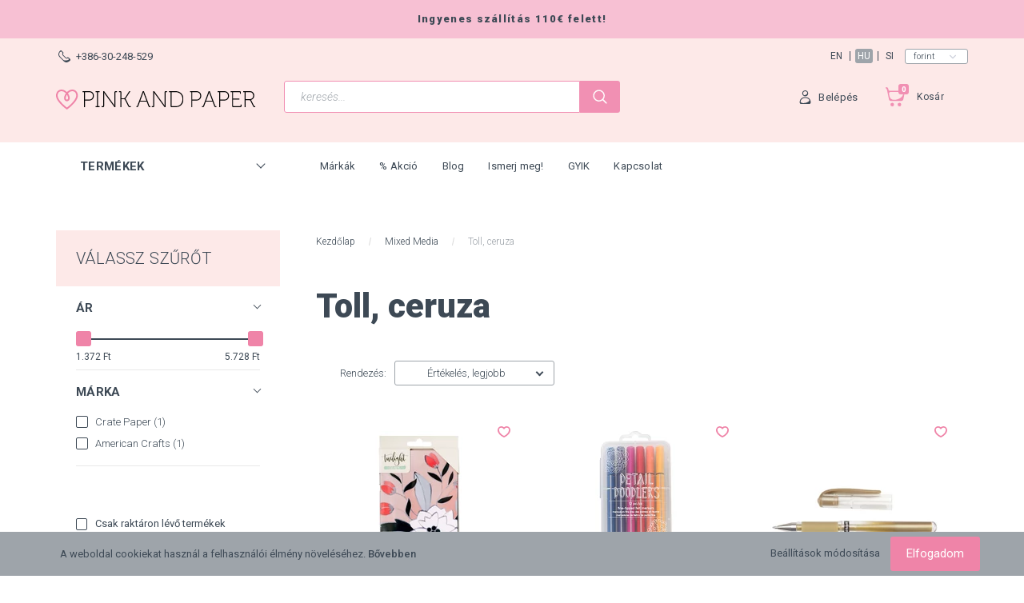

--- FILE ---
content_type: text/html; charset=UTF-8
request_url: https://www.pinkandpaper.hu/paint-183/pens-pencils-227?sort=rating&order=DESC&page=1
body_size: 24067
content:

<!DOCTYPE html>
<!--[if lt IE 7]>      <html class="no-js lt-ie10 lt-ie9 lt-ie8 lt-ie7" lang="hu" dir="ltr"> <![endif]-->
<!--[if IE 7]>         <html class="no-js lt-ie10 lt-ie9 lt-ie8" lang="hu" dir="ltr"> <![endif]-->
<!--[if IE 8]>         <html class="no-js lt-ie10 lt-ie9" lang="hu" dir="ltr"> <![endif]-->
<!--[if IE 9]>         <html class="no-js lt-ie10" lang="hu" dir="ltr"> <![endif]-->
<!--[if gt IE 10]><!--> <html class="no-js" lang="hu" dir="ltr"> <!--<![endif]-->
<head>
    <title>Mixed Media | Toll, ceruza - Pink and Paper Scrapbook Webáruház - 1. oldal</title>
    <meta charset="utf-8">
    <meta name="keywords" content="Toll, ceruza, Mixed Media, .">
    <meta name="description" content="Mixed Media | Toll, ceruza - Pink and Paper Scrapbook Webáruház. A legnagyobb amerikai márkák legújabb scrapbook termékei verhetetlen áron. Nézd meg most!  - 1. oldal">
    <meta name="robots" content="noindex, nofollow">
    <meta property="og:title" content="" />
    <meta property="og:description" content="" />
    <meta property="og:type" content="website" />
    <meta property="og:url" content="https://www.pinkandpaper.hu/paint-183/pens-pencils-227?sort=rating&amp;order=DESC&amp;page=1" />
    <meta property="og:image" content="https://pinkandpaper.cdn.shoprenter.hu/custom/pinkandpaper/image/cache/w1200h628/eszkozok/Uni-Ball%20Impact%20Bold%20Point%20Gel%20Pen.jpg.webp?lastmod=0.1699468917" />
    <link href="https://pinkandpaper.cdn.shoprenter.hu/custom/pinkandpaper/image/data/m%C3%A1rk%C3%A1k%2C%20kollekci%C3%B3k/logo_size_icon.jpg?lastmod=1503659178.1699468917" rel="icon" />
    <link href="https://pinkandpaper.cdn.shoprenter.hu/custom/pinkandpaper/image/data/m%C3%A1rk%C3%A1k%2C%20kollekci%C3%B3k/logo_size_icon.jpg?lastmod=1503659178.1699468917" rel="apple-touch-icon" />
    <base href="https://www.pinkandpaper.hu:443" />
    <meta name="google-site-verification" content="WR5WfOUMkhd7nrtsWfbavZbxHkLqdXmqf2Y54IzuJrY" />
<meta name="google-site-verification" content="WR5WfOUMkhd7nrtsWfbavZbxHkLqdXmqf2Y54IzuJrY" />
<meta name="google-site-verification" content="WR5WfOUMkhd7nrtsWfbavZbxHkLqdXmqf2Y54IzuJrY" />
<meta name="google-site-verification" content="a4icpLVP8QuYRRqtRiYTmi7VSDdcvUGU1QYti1AXWEY" />
<meta name="facebook-domain-verification" content="ya5znh7bmr362xewxw0m8uly3ywgmz" />

    <meta name="viewport" content="width=device-width, initial-scale=1">
            <link href="https://www.pinkandpaper.hu/paint-183/pens-pencils-227" rel="canonical">
    
        <link href="https://fonts.googleapis.com/css?family=Roboto:300,300i,400,400i,500,500i,700,700i,900,900i&display=swap&subset=latin-ext" rel="stylesheet">
        
                    
            
            <link rel="stylesheet" href="https://pinkandpaper.cdn.shoprenter.hu/web/compiled/css/fancybox2.css?v=1769069094" media="screen">
            <link rel="stylesheet" href="https://pinkandpaper.cdn.shoprenter.hu/web/compiled/css/jquery_ui.css?v=1769069093" media="screen">
            <link rel="stylesheet" href="https://pinkandpaper.cdn.shoprenter.hu/custom/pinkandpaper/catalog/view/theme/losangeles_global/style/1748521539.1564655270.1708514939.1631121198.css?v=null.1699468917" media="screen">
            <link rel="stylesheet" href="https://pinkandpaper.cdn.shoprenter.hu/custom/pinkandpaper/catalog/view/theme/losangeles_global/stylesheet/stylesheet.css?v=1631121198" media="screen">
        <script>
        window.nonProductQuality = 80;
    </script>
    <script src="//ajax.googleapis.com/ajax/libs/jquery/1.10.2/jquery.min.js"></script>
    <script>window.jQuery || document.write('<script src="https://pinkandpaper.cdn.shoprenter.hu/catalog/view/javascript/jquery/jquery-1.10.2.min.js?v=1484139539"><\/script>')</script>
            
        
    
            
    
    <!-- Header JavaScript codes -->
            <script src="https://pinkandpaper.cdn.shoprenter.hu/web/compiled/js/base.js?v=1769069092"></script>
                    <script src="https://pinkandpaper.cdn.shoprenter.hu/web/compiled/js/countdown.js?v=1769069092"></script>
                    <script src="https://pinkandpaper.cdn.shoprenter.hu/web/compiled/js/legacy_newsletter.js?v=1769069092"></script>
                    <script src="https://pinkandpaper.cdn.shoprenter.hu/web/compiled/js/fancybox2.js?v=1769069092"></script>
                    <script src="https://pinkandpaper.cdn.shoprenter.hu/web/compiled/js/before_starter.js?v=1769069092"></script>
                    <script src="https://pinkandpaper.cdn.shoprenter.hu/web/compiled/js/before_starter2_head.js?v=1769069092"></script>
                    <script src="https://pinkandpaper.cdn.shoprenter.hu/web/compiled/js/before_starter2_productpage.js?v=1769069092"></script>
                    <script src="https://pinkandpaper.cdn.shoprenter.hu/web/compiled/js/nanobar.js?v=1769069092"></script>
                    <script src="https://pinkandpaper.cdn.shoprenter.hu/web/compiled/js/listpage.js?v=1769069092"></script>
                
        <!-- Header jQuery onLoad scripts -->
    <script>
        window.countdownFormat = '%D:%H:%M:%S';
        //<![CDATA[
        var BASEURL = 'https://www.pinkandpaper.hu';
Currency = {"symbol_left":"","symbol_right":"Ft","decimal_place":0,"decimal_point":",","thousand_point":".","currency":"HUF","value":382.14999999999998};
var widgetArray = {"widget-system_price":true,"widget-system_manufacturer":true,"widget-19":true,"widget-18":true};

        $(document).ready(function(){
        // DOM ready
            
                $('.fancybox').fancybox({
                    maxWidth: 820,
                    maxHeight: 650,
                    afterLoad: function(){
                        wrapCSS = $(this.element).data('fancybox-wrapcss');
                        if(wrapCSS){
                            $('.fancybox-wrap').addClass(wrapCSS);
                        }
                    },
                    helpers: {
                        thumbs: {
                            width: 50,
                            height: 50
                        }
                    }
                });
                $('.fancybox-inline').fancybox({
                    maxWidth: 820,
                    maxHeight: 650,
                    type:'inline'
                });
                

        // /DOM ready
        });
        $(window).load(function(){
        // OnLoad
            new WishlistHandler('wishlist-add','');

$('.checkbox-list .slice-with-title .slice-options').hide()
$('.checkbox-list .slice-with-title .slice-title a').click(function(){
$(this).parents('.slice').find('.slice-options').slideToggle('slow');
});


$('.radio-list .slice-with-title .slice-options').hide()
$('.radio-list .slice-with-title .slice-title a').click(function(){
$(this).parents('.slice').find('.slice-options').slideToggle('slow');
});


window.filter_overlay.boxStatus = 1;
window.filter_overlay.contentStatus = 0;


        // /OnLoad
        });
        //]]>
    </script>
    
        <!-- Custom header scripts -->
    <script type="text/javascript">
var _smartsupp = _smartsupp || {};
_smartsupp.key = '5aeb4a1307a2f945f957b1268338effc977f730a';
window.smartsupp||(function(d) {
	var s,c,o=smartsupp=function(){ o._.push(arguments)};o._=[];
	s=d.getElementsByTagName('script')[0];c=d.createElement('script');
	c.type='text/javascript';c.charset='utf-8';c.async=true;
	c.src='//www.smartsuppchat.com/loader.js?';s.parentNode.insertBefore(c,s);
})(document);
</script>

    
                <script>window["bp"]=window["bp"]||function(){(window["bp"].q=window["bp"].q||[]).push(arguments);};window["bp"].l=1*new Date();scriptElement=document.createElement("script");firstScript=document.getElementsByTagName("script")[0];scriptElement.async=true;scriptElement.src='https://pixel.barion.com/bp.js';firstScript.parentNode.insertBefore(scriptElement,firstScript);window['barion_pixel_id']='BP-f1UpkQex40-59';bp('init','addBarionPixelId','BP-f1UpkQex40-59');</script><noscript>
    <img height="1" width="1" style="display:none" alt="Barion Pixel" src="https://pixel.barion.com/a.gif?ba_pixel_id='BP-f1UpkQex40-59'&ev=contentView&noscript=1">
</noscript>
                        <script type="text/javascript" src="https://pinkandpaper.cdn.shoprenter.hu/web/compiled/js/vue/fullBarionPixel.bundle.js?v=1769069090"></script>


            
            <script>window.dataLayer=window.dataLayer||[];function gtag(){dataLayer.push(arguments)};var ShopRenter=ShopRenter||{};ShopRenter.config=ShopRenter.config||{};ShopRenter.config.googleConsentModeDefaultValue="denied";</script>                        <script type="text/javascript" src="https://pinkandpaper.cdn.shoprenter.hu/web/compiled/js/vue/googleConsentMode.bundle.js?v=1769069090"></script>

            <!-- Meta Pixel Code -->
<script>
!function(f,b,e,v,n,t,s)
{if(f.fbq)return;n=f.fbq=function(){n.callMethod?
n.callMethod.apply(n,arguments):n.queue.push(arguments)};
if(!f._fbq)f._fbq=n;n.push=n;n.loaded=!0;n.version='2.0';
n.queue=[];t=b.createElement(e);t.async=!0;
t.src=v;s=b.getElementsByTagName(e)[0];
s.parentNode.insertBefore(t,s)}(window, document,'script',
'https://connect.facebook.net/en_US/fbevents.js');
fbq('consent', 'revoke');
fbq('init', '332794585759788');
fbq('track', 'PageView');
document.addEventListener('AuroraAddedToCart', function(auroraEvent) {
    var fbpId = [];
    var fbpValue = 0;
    var fbpCurrency = '';

    auroraEvent.detail.products.forEach(function(item) {
        fbpValue += parseFloat(item.grossUnitPrice) * item.quantity;
        fbpId.push(item.id);
        fbpCurrency = item.currency;
    });


    fbq('track', 'AddToCart', {
        content_ids: fbpId,
        content_type: 'product',
        value: fbpValue,
        currency: fbpCurrency
    }, {
        eventID: auroraEvent.detail.event.id
    });
})
window.addEventListener('AuroraMarketingCookie.Changed', function(event) {
            let consentStatus = event.detail.isAccepted ? 'grant' : 'revoke';
            if (typeof fbq === 'function') {
                fbq('consent', consentStatus);
            }
        });
</script>
<noscript><img height="1" width="1" style="display:none"
src="https://www.facebook.com/tr?id=332794585759788&ev=PageView&noscript=1"
/></noscript>
<!-- End Meta Pixel Code -->
            <!-- Google Tag Manager -->
<script>(function(w,d,s,l,i){w[l]=w[l]||[];w[l].push({'gtm.start':
new Date().getTime(),event:'gtm.js'});var f=d.getElementsByTagName(s)[0],
j=d.createElement(s),dl=l!='dataLayer'?'&l='+l:'';j.async=true;j.src=
'https://www.googletagmanager.com/gtm.js?id='+i+dl;f.parentNode.insertBefore(j,f);
})(window,document,'script','dataLayer','GTM-5L4KBQM');</script>
<!-- End Google Tag Manager -->
            
            
            
    
        <script src="https://pinkandpaper.cdn.shoprenter.hu/web/compiled/js/vue/manifest.bundle.js?v=1769069090"></script>
<script>
    var ShopRenter = ShopRenter || {};
    ShopRenter.onCartUpdate = function (callable) {
        document.addEventListener('cartChanged', callable)
    };
    ShopRenter.onItemAdd = function (callable) {
        document.addEventListener('AddToCart', callable)
    };
    ShopRenter.onItemDelete = function (callable) {
        document.addEventListener('deleteCart', callable)
    };
    ShopRenter.onSearchResultViewed = function (callable) {
        document.addEventListener('AuroraSearchResultViewed', callable)
    };
    ShopRenter.onSubscribedForNewsletter = function (callable) {
        document.addEventListener('AuroraSubscribedForNewsletter', callable)
    };
    ShopRenter.onCheckoutInitiated = function (callable) {
        document.addEventListener('AuroraCheckoutInitiated', callable)
    };
    ShopRenter.onCheckoutShippingInfoAdded = function (callable) {
        document.addEventListener('AuroraCheckoutShippingInfoAdded', callable)
    };
    ShopRenter.onCheckoutPaymentInfoAdded = function (callable) {
        document.addEventListener('AuroraCheckoutPaymentInfoAdded', callable)
    };
    ShopRenter.onCheckoutOrderConfirmed = function (callable) {
        document.addEventListener('AuroraCheckoutOrderConfirmed', callable)
    };
    ShopRenter.onCheckoutOrderPaid = function (callable) {
        document.addEventListener('AuroraOrderPaid', callable)
    };
    ShopRenter.onCheckoutOrderPaidUnsuccessful = function (callable) {
        document.addEventListener('AuroraOrderPaidUnsuccessful', callable)
    };
    ShopRenter.onProductPageViewed = function (callable) {
        document.addEventListener('AuroraProductPageViewed', callable)
    };
    ShopRenter.onMarketingConsentChanged = function (callable) {
        document.addEventListener('AuroraMarketingConsentChanged', callable)
    };
    ShopRenter.onCustomerRegistered = function (callable) {
        document.addEventListener('AuroraCustomerRegistered', callable)
    };
    ShopRenter.onCustomerLoggedIn = function (callable) {
        document.addEventListener('AuroraCustomerLoggedIn', callable)
    };
    ShopRenter.onCustomerUpdated = function (callable) {
        document.addEventListener('AuroraCustomerUpdated', callable)
    };
    ShopRenter.onCartPageViewed = function (callable) {
        document.addEventListener('AuroraCartPageViewed', callable)
    };
    ShopRenter.customer = {"userId":0,"userClientIP":"3.144.72.201","userGroupId":8,"customerGroupTaxMode":"gross","customerGroupPriceMode":"only_net","email":"","phoneNumber":"","name":{"firstName":"","lastName":""}};
    ShopRenter.theme = {"name":"losangeles_global","family":"losangeles","parent":"bootstrap"};
    ShopRenter.shop = {"name":"pinkandpaper","locale":"hu","currency":{"code":"HUF","rate":382.14999999999998},"domain":"pinkandpaper.myshoprenter.hu"};
    ShopRenter.page = {"route":"product\/list","queryString":"paint-183\/pens-pencils-227?sort=rating&amp;order=DESC&amp;page=1"};

    ShopRenter.formSubmit = function (form, callback) {
        callback();
    };

    let loadedAsyncScriptCount = 0;
    function asyncScriptLoaded(position) {
        loadedAsyncScriptCount++;
        if (position === 'body') {
            if (document.querySelectorAll('.async-script-tag').length === loadedAsyncScriptCount) {
                if (/complete|interactive|loaded/.test(document.readyState)) {
                    document.dispatchEvent(new CustomEvent('asyncScriptsLoaded', {}));
                } else {
                    document.addEventListener('DOMContentLoaded', () => {
                        document.dispatchEvent(new CustomEvent('asyncScriptsLoaded', {}));
                    });
                }
            }
        }
    }
</script>

            <script type="text/javascript" async class="async-script-tag" onload="asyncScriptLoaded('header')" src="https://shoprenter.smartsupp.com/chat-code/5aeb4a1307a2f945f957b1268338effc977f730a.js"></script>
            <script type="text/javascript" async class="async-script-tag" onload="asyncScriptLoaded('header')" src="https://frontend.embedi.hu/shoprenter/5f34c120fd593db15ac1e69b/platform.js"></script>
            <script type="text/javascript" async class="async-script-tag" onload="asyncScriptLoaded('header')" src="https://product-subscription.app.shoprenter.net/static/client.js"></script>
            <script type="text/javascript" async class="async-script-tag" onload="asyncScriptLoaded('header')" src="https://onsite.optimonk.com/script.js?account=23242"></script>
    
                    <script type="text/javascript" src="https://pinkandpaper.cdn.shoprenter.hu/web/compiled/js/vue/customerEventDispatcher.bundle.js?v=1769069090"></script>




</head>

<body id="body" class="bootstrap-body page-body product-list-body category-list-body list_page_body category_list_body body-pathway-inside desktop-device-body body-pathway-inside losangeles_global-body" role="document">
            <!-- Google Tag Manager (noscript) -->
<noscript><iframe src="https://www.googletagmanager.com/ns.html?id=GTM-5L4KBQM"
height="0" width="0" style="display:none;visibility:hidden"></iframe></noscript>
<!-- End Google Tag Manager (noscript) -->
    
<div id="fb-root"></div>
<script>(function (d, s, id) {
        var js, fjs = d.getElementsByTagName(s)[0];
        if (d.getElementById(id)) return;
        js = d.createElement(s);
        js.id = id;
        js.src = "//connect.facebook.net/hu_HU/sdk/xfbml.customerchat.js#xfbml=1&version=v2.12&autoLogAppEvents=1";
        fjs.parentNode.insertBefore(js, fjs);
    }(document, "script", "facebook-jssdk"));
</script>




            

<!-- cached -->    <div id="first-login-nanobar-button">
    <img src="https://pinkandpaper.cdn.shoprenter.hu/catalog/view/theme/default/image/cog-settings-grey.svg?v=null.1699468917" class="sr-cog" alt="" width="24" height="24"/>
</div>
<div id="firstLogNanobar" class="Fixed aurora-nanobar aurora-nanobar-firstlogin">
    <div class="aurora-nanobar-container">
        <span id="nanoTextCookies" class="aurora-nanobar-text"
              style="font-size: px;">A weboldal cookiekat használ a felhasználói élmény növeléséhez. <a href="https://www.pinkandpaper.eu/adatvedelmi_nyilatkozat_3">Bővebben</a>
        </span>
        <div class="aurora-nanobar-buttons-wrapper nanobar-buttons">
            <a id ="aurora-nanobar-settings-button" href="">
                <span>Beállítások módosítása</span>
            </a>
            <a id="auroraNanobarCloseCookies" href="" class="button btn btn-primary aurora-nanobar-btn" data-button-save-text="Beállítások mentése">
                <span>Elfogadom</span>
            </a>
        </div>
        <div class="aurora-nanobar-cookies" style="display: none;">
            <div class="form-group">
                <label><input type="checkbox" name="required_cookies" id="required-cookies" disabled="disabled" checked="checked" /> Szükséges cookie-k</label>
                <div class="cookies-help-text">
                    Ezek a cookie-k segítenek abban, hogy a webáruház használható és működőképes legyen.
                </div>
            </div>
            <div class="form-group">
                <label>
                    <input type="checkbox" name="marketing_cookies" id="marketing-cookies"
                             checked />
                    Marketing cookie-k
                </label>
                <div class="cookies-help-text">
                    Ezeket a cookie-k segítenek abban, hogy az Ön érdeklődési körének megfelelő reklámokat és termékeket jelenítsük meg a webáruházban.
                </div>
            </div>
        </div>
    </div>
</div>

<script>

    (function ($) {
        $(document).ready(function () {
            new AuroraNanobar.FirstLogNanobarCheckbox(jQuery('#firstLogNanobar'), 'bottom');
        });
    })(jQuery);

</script>
<!-- /cached -->

    
                <div id="SR_scrollTop"></div>
<!-- page-wrap -->
<div class="page-wrap">
    

    
    <!-- header -->
    <header class="sticky-head desktop-logo-hidden">
        <div class="sticky-head-container">
                                                <div class="header-top header-top-custom-position hidden-sm hidden-xs">
                        <div class="container">
                            <div id="section-los-angeles-topline" class="section-wrapper ">
    
    <div class="section-topline shoprenter-section text-center">
    Ingyenes szállítás 110€ felett!
</div>

</div>

                        </div>
                    </div>
                                <div class="header-middle">
                    <div class="container">
                        <div class="header-middle-top d-none d-lg-flex justify-content-between align-items-center">
                            <div class="header-middle-top-left d-flex justify-content-start align-items-center">
                                                                    <div class="header-phone d-flex align-items-center">
                                        <a href="tel:+386-30-248-529">
                                            <span class="header-icon-phone-wrapper">
												<svg xmlns="http://www.w3.org/2000/svg" viewBox="0 0 31.9 31.9" width="15">
    <path class="svg-header-phone" d="M0 10.3c0 2.5.8 5.1 3.5 7.8l10.3 10.3c2.6 2.6 5.2 3.5 7.5 3.5 5.6 0 9.9-5.1 9.9-5.1.5-.5.7-1.1.7-1.8 0-.6-.2-1.3-.7-1.8L27 19c-.5-.5-1.1-.7-1.8-.7-.6 0-1.3.2-1.8.7s-1.1.7-1.8.7-1.3-.2-1.8-.7l-7.1-7.1c-1-1-1-2.6 0-3.5 1-1 1-2.6 0-3.5L8.5.7C8 .2 7.4 0 6.7 0c-.6 0-1.3.2-1.8.7C5.1.6 0 4.8 0 10.3zm9.3-6.2c1.1 1.1 1.9 2.7 1.2 4.5-.6 1.6-.4 3.4 1 4.8l7.1 7.1c.8.8 2 1.3 3.2 1.3.6 0 1.1-.1 1.6-.3.6-.2 2.6-.7 4.1.8 3.4 3.4-10.6 6.3-14 3l-8.6-8.6c-2-2-3-4.1-2.9-6.4.1-2.1.9-3.9 1.9-5.3 1-1.5 3.7-2.6 5.4-.9z"/>
</svg>
											</span>
                                            <span>+386-30-248-529</span>
                                        </a>
                                    </div>
                                                                                            </div>
                            <div class="header-middle-top-right d-flex justify-content-between align-items-center">
                                                                    <!-- cached -->


                            <div id="languageselect"
         class="module content-module header-position hide-top languageselect-module" >
                                    <div class="module-body">
                        <form action="https://www.pinkandpaper.hu/index.php" method="post" enctype="multipart/form-data" id="language_form">
                <div class="language-text" data-langcode="en">
        <span class="language-change language-code-name">en</span>
    </div>
    <div class="language-text active" data-langcode="hu">
        <span class="language-change language-code-name">hu</span>
    </div>
    <div class="language-text" data-langcode="si">
        <span class="language-change language-code-name">si</span>
    </div>
<input type="hidden" value="" name="language_code" />
<script>$(window).load(function(){$('.language-change').one('click',function(){var language_code=$(this).parent('.language-text').data('langcode');$('input[name="language_code"]').attr('value',language_code);$('#language_form').submit();});});</script>
        </form>
            </div>
                                </div>
        <!-- /cached -->
                                    <!-- cached -->


                            <div id="currenciesselect"
         class="module content-module header-position hide-top currenciesselect-module" >
                                    <div class="module-body">
                        <form action="https://www.pinkandpaper.hu/index.php" method="post" enctype="multipart/form-data" id="currency_form">
            <select class="form-control currencieselect-select" name="currency_id" onchange="this.form.submit()">
                                    <option
                        value="EUR" >
                        Euro
                    </option>
                                    <option
                        value="HUF" selected="selected">
                        Forint
                    </option>
                            </select>
        </form>
            </div>
                                </div>
        <!-- /cached -->
                                                            </div>
                        </div>
                        <div class="header-middle-inner d-flex justify-content-between align-items-center">
                            <div class="header-middle-left col-3 justify-content-start align-items-center d-none d-lg-flex">
                                <!-- cached --><div id="logo" class="module content-module header-position logo-module logo-image hide-top">
            <a href="/"><img style="border: 0; max-width: 250px;" src="https://pinkandpaper.cdn.shoprenter.hu/custom/pinkandpaper/image/data/src/pink-and-paper-logo-mobile-250x26.svg?v=1588244468" title="Pink and Paper Scrapbook Webshop" alt="Pink and Paper Scrapbook Webshop" /></a>
        </div><!-- /cached -->
                            </div>
                            <div class="header-middle-center d-flex col-12 col-lg-4 justify-content-start align-items-center">
                                <div class="header-col-search header-col d-flex">
                                    <div id="search" class="mm-fixed-top search-module">
    <div class="form-group">
        <div class="row module-search-row">
                                                    <div class="col-md-12 header-col col-search-input">
                                    <div class="input-group">
                    <input class="form-control disableAutocomplete" type="text" placeholder="keresés..." value=""
                           id="filter_keyword" 
                           onclick="this.value=(this.value==this.defaultValue)?'':this.value;"/>

                <span class="input-group-btn d-flex align-items-center justify-content-center">
                    <button id="search_btn" onclick="moduleSearch();" class="btn btn-sm">
                        <svg xmlns="https://www.w3.org/2000/svg" viewBox="0 0 512 512" width="18">
    <path class="svg-header-search" d="M495 466.2L377.2 348.4c29.2-35.6 46.8-81.2 46.8-130.9C424 103.5 331.5 11 217.5 11 103.4 11 11 103.5 11 217.5S103.4 424 217.5 424c49.7 0 95.2-17.5 130.8-46.7L466.1 495c8 8 20.9 8 28.9 0 8-7.9 8-20.9 0-28.8zm-277.5-83.3C126.2 382.9 52 308.7 52 217.5S126.2 52 217.5 52C308.7 52 383 126.3 383 217.5s-74.3 165.4-165.5 165.4z"/>
</svg>
                    </button>
                </span>
                </div>
            
                </div>
            
        </div>
    </div>
    <input type="hidden" id="filter_description"
            value="1"/><input type="hidden" id="search_shopname"
            value="pinkandpaper"/>
    <div id="results" class="search-results"></div>
</div>


                                </div>
                            </div>
                            <div class="header-middle-right d-flex col-5 justify-content-end align-items-center">
                                                                                                            <div class="header-col-wishlist d-none d-lg-flex">
                                            <hx:include src="/_fragment?_path=_format%3Dhtml%26_locale%3Den%26_controller%3Dmodule%252Fwishlist&amp;_hash=EysLjKVIrxoAyha0lXivc%2FpaseIRFJl6EVYb9aiUSSc%3D"></hx:include>
                                        </div>
                                                                                                    <div class="header-col-login header-col d-none d-lg-flex">
                                    <!-- cached -->    <div class="login-before-icon d-flex align-items-center">
        <svg xmlns="https://www.w3.org/2000/svg" viewBox="0 0 32 32" width="17">
    <path class="svg-header-login" d="M17.549 16h-3c-6.3 0-11.5 5.2-11.5 11.5v1.1c0 1.9 1.5 3.4 3.4 3.4h19.1c1.9 0 3.4-1.5 3.4-3.4v-1.1c.1-6.3-5.1-11.5-11.4-11.5zm-6.2 14c-4.8 0-6.5-2.3-6.1-4.3.9-4.4 4.7-7.7 9.3-7.7h3c3.3 0 6.1 1.7 7.9 4.2 2.2 3.1-5.7 7.8-14.1 7.8zM16.049 14c3.9 0 7-3.1 7-7s-3.1-7-7-7-7 3.1-7 7 3.1 7 7 7zm0-12c2.2 0 4.1 1.5 4.8 3.5 1 3-5.6 7.2-7.8 5.5-1.2-1-2-2.4-2-4 0-2.8 2.2-5 5-5z"/>
</svg>
    </div>
    <ul id="login_wrapper" class="login-list d-flex align-items-center">
                    <li class="login-list-item">
    <a href="index.php?route=account/login" title="Belépés">Belépés</a>
</li>
<li class="create-list-item">
    <a href="index.php?route=account/create" title="Regisztráció">Regisztráció</a>
</li>            </ul>
<!-- /cached -->
                                </div>
                                <div class="header-col-nonfloat header-col header-col-cart">
                                    <hx:include src="/_fragment?_path=_format%3Dhtml%26_locale%3Den%26_controller%3Dmodule%252Fcart&amp;_hash=K91os4Zu85PzMN8xLGbRhAUNTnF%2FOZPMvdFu92I8hBo%3D"></hx:include>
                                </div>
                            </div>
                        </div>
                    </div>
                </div>
                <div class="header-bottom">
                    <div class="container">
                        <div class="header-container">
                            <div class="header-categories justify-content-start align-items-center d-none d-lg-flex">
                                                                    


                                <div id="module_category_wrapper" class="module-category-wrapper">
        <div id="category"
         class="module content-module header-position category-module hidden-xs hidden-sm" >
                                    <div class="module-head">
                        <div class="module-head-title">Termékek</div>
                </div>
                            <div class="module-body">
                        <div id="category-nav">
            

<ul class="category category_menu sf-menu sf-vertical builded">
    <li id="cat_166" class="item category-list module-list even">
    <a href="https://www.pinkandpaper.hu/gift-certificate-166" class="category-list-link module-list-link">
                    <div class="category-list-link-text">Ajándékutalvány</div>
        </a>
    </li><li id="cat_85" class="item category-list module-list parent odd">
    <a href="https://www.pinkandpaper.hu/belyegzo" class="category-list-link module-list-link">
                    <div class="category-list-link-text">Bélyegzés</div>
        </a>
            <ul class="children"><li id="cat_138" class="item category-list module-list odd">
    <a href="https://www.pinkandpaper.hu/belyegzo/american-crafts-belyegzo-138" class="category-list-link module-list-link">
                Angol nyelvű bélyegző
        </a>
    </li><li id="cat_243" class="item category-list module-list odd">
    <a href="https://www.pinkandpaper.hu/belyegzo/stamping-243" class="category-list-link module-list-link">
                Eszközök bélyegzéshez
        </a>
    </li><li id="cat_570" class="item category-list module-list even">
    <a href="https://www.pinkandpaper.hu/belyegzo/hungarian-stamp-sets-570" class="category-list-link module-list-link">
                Magyar nyelvű bélyegző
        </a>
    </li><li id="cat_86" class="item category-list module-list parent even">
    <a href="https://www.pinkandpaper.hu/belyegzo/tinta-86" class="category-list-link module-list-link">
                Tinták bélyegzéshez
        </a>
    </li></ul>
    </li><li id="cat_89" class="item category-list module-list parent even">
    <a href="https://www.pinkandpaper.hu/diszitoelemek-89" class="category-list-link module-list-link">
                    <div class="category-list-link-text">Díszítőelemek</div>
        </a>
            <ul class="children"><li id="cat_95" class="item category-list module-list even">
    <a href="https://www.pinkandpaper.hu/diszitoelemek-89/betumatrica-95" class="category-list-link module-list-link">
                Betűmatrica
        </a>
    </li><li id="cat_91" class="item category-list module-list odd">
    <a href="https://www.pinkandpaper.hu/diszitoelemek-89/chipboard-91" class="category-list-link module-list-link">
                Chipboard
        </a>
    </li><li id="cat_101" class="item category-list module-list even">
    <a href="https://www.pinkandpaper.hu/diszitoelemek-89/egyeb-aprosagok-101" class="category-list-link module-list-link">
                Egyéb apróságok
        </a>
    </li><li id="cat_100" class="item category-list module-list odd">
    <a href="https://www.pinkandpaper.hu/diszitoelemek-89/enamel-flitter-100" class="category-list-link module-list-link">
                Enamel, flitter
        </a>
    </li><li id="cat_94" class="item category-list module-list even">
    <a href="https://www.pinkandpaper.hu/diszitoelemek-89/gomb-masni-94" class="category-list-link module-list-link">
                Gomb, masni
        </a>
    </li><li id="cat_93" class="item category-list module-list odd">
    <a href="https://www.pinkandpaper.hu/diszitoelemek-89/kivagat-93" class="category-list-link module-list-link">
                Kivágat
        </a>
    </li><li id="cat_90" class="item category-list module-list even">
    <a href="https://www.pinkandpaper.hu/diszitoelemek-89/matrica-90" class="category-list-link module-list-link">
                Matrica
        </a>
    </li><li id="cat_113" class="item category-list module-list even">
    <a href="https://www.pinkandpaper.hu/diszitoelemek-89/washi-tapasz-szalag-113" class="category-list-link module-list-link">
                Washi tapasz, szalag
        </a>
    </li></ul>
    </li><li id="cat_114" class="item category-list module-list parent odd">
    <a href="https://www.pinkandpaper.hu/eszkozok-114" class="category-list-link module-list-link">
                    <div class="category-list-link-text">Eszközök</div>
        </a>
            <ul class="children"><li id="cat_301" class="item category-list module-list even">
    <a href="https://www.pinkandpaper.hu/eszkozok-114/scoring-board-301" class="category-list-link module-list-link">
                Bígelő eszközök
        </a>
    </li><li id="cat_561" class="item category-list module-list odd">
    <a href="https://www.pinkandpaper.hu/eszkozok-114/embossing-folders-561" class="category-list-link module-list-link">
                Domborító mappák
        </a>
    </li><li id="cat_130" class="item category-list module-list even">
    <a href="https://www.pinkandpaper.hu/eszkozok-114/heidi-swapp-minc-130" class="category-list-link module-list-link">
                Heidi Swapp - Minc
        </a>
    </li><li id="cat_152" class="item category-list module-list odd">
    <a href="https://www.pinkandpaper.hu/eszkozok-114/heat-embossing-152" class="category-list-link module-list-link">
                Hődomborítás
        </a>
    </li><li id="cat_189" class="item category-list module-list even">
    <a href="https://www.pinkandpaper.hu/eszkozok-114/instax-189" class="category-list-link module-list-link">
                Instax
        </a>
    </li><li id="cat_181" class="item category-list module-list odd">
    <a href="https://www.pinkandpaper.hu/eszkozok-114/silhouette-181" class="category-list-link module-list-link">
                Silhouette
        </a>
    </li><li id="cat_244" class="item category-list module-list even">
    <a href="https://www.pinkandpaper.hu/eszkozok-114/cutting-244" class="category-list-link module-list-link">
                Vágás
        </a>
    </li><li id="cat_302" class="item category-list module-list odd">
    <a href="https://www.pinkandpaper.hu/eszkozok-114/ruler-tweezer-302" class="category-list-link module-list-link">
                Vonalzó, csipesz
        </a>
    </li><li id="cat_391" class="item category-list module-list even">
    <a href="https://www.pinkandpaper.hu/eszkozok-114/we-r-memory-keepers-button-press-391" class="category-list-link module-list-link">
                We R Memory Keepers - Button Press
        </a>
    </li><li id="cat_240" class="item category-list module-list odd">
    <a href="https://www.pinkandpaper.hu/eszkozok-114/we-r-memory-keepers-cinch-240" class="category-list-link module-list-link">
                We R Memory Keepers - Cinch 
        </a>
    </li><li id="cat_239" class="item category-list module-list even">
    <a href="https://www.pinkandpaper.hu/eszkozok-114/we-r-memory-keepers-crop-a-dile-239" class="category-list-link module-list-link">
                We R Memory Keepers - Crop-A-Dile
        </a>
    </li><li id="cat_303" class="item category-list module-list odd">
    <a href="https://www.pinkandpaper.hu/eszkozok-114/we-r-memory-keepers-fuse-tool-303" class="category-list-link module-list-link">
                We R Memory Keepers - Fuse Tool
        </a>
    </li><li id="cat_238" class="item category-list module-list even">
    <a href="https://www.pinkandpaper.hu/eszkozok-114/we-r-memory-keepers-happy-jig-238" class="category-list-link module-list-link">
                We R Memory Keepers - Happy Jig
        </a>
    </li><li id="cat_241" class="item category-list module-list odd">
    <a href="https://www.pinkandpaper.hu/eszkozok-114/we-r-memory-keepers-punch-241" class="category-list-link module-list-link">
                We R Memory Keepers - Punch
        </a>
    </li></ul>
    </li><li id="cat_183" class="item category-list module-list selected parent even">
    <a href="https://www.pinkandpaper.hu/paint-183" class="category-list-link module-list-link">
                    <div class="category-list-link-text">Mixed Media</div>
        </a>
            <ul class="children"><li id="cat_224" class="item category-list module-list odd">
    <a href="https://www.pinkandpaper.hu/paint-183/brushes-224" class="category-list-link module-list-link">
                Ecset
        </a>
    </li><li id="cat_225" class="item category-list module-list even">
    <a href="https://www.pinkandpaper.hu/paint-183/paints-225" class="category-list-link module-list-link">
                Festék
        </a>
    </li><li id="cat_226" class="item category-list module-list parent odd">
    <a href="https://www.pinkandpaper.hu/paint-183/nuvo-226" class="category-list-link module-list-link">
                Nuvo
        </a>
            <ul class="children"><li id="cat_284" class="item category-list module-list odd">
    <a href="https://www.pinkandpaper.hu/paint-183/nuvo-226/nuvo-jewel-drops-284" class="category-list-link module-list-link">
                Nuvo Jewel Drops
        </a>
    </li><li id="cat_256" class="item category-list module-list even">
    <a href="https://www.pinkandpaper.hu/paint-183/nuvo-226/nuvo-shimmer-powder-256" class="category-list-link module-list-link">
                Nuvo Shimmer Powder
        </a>
    </li></ul>
    </li><li id="cat_228" class="item category-list module-list even">
    <a href="https://www.pinkandpaper.hu/paint-183/stencils-228" class="category-list-link module-list-link">
                Stencil
        </a>
    </li><li id="cat_227" class="item category-list module-list selected odd">
    <a href="https://www.pinkandpaper.hu/paint-183/pens-pencils-227" class="category-list-link module-list-link">
                <b>Toll, ceruza</b>
        </a>
    </li><li id="cat_544" class="item category-list module-list even">
    <a href="https://www.pinkandpaper.hu/paint-183/wax-sealing-544" class="category-list-link module-list-link">
                Viaszpecsét
        </a>
    </li></ul>
    </li><li id="cat_142" class="item category-list module-list odd">
    <a href="https://www.pinkandpaper.hu/planner-142" class="category-list-link module-list-link">
                    <div class="category-list-link-text">Planner</div>
        </a>
    </li><li id="cat_209" class="item category-list module-list even">
    <a href="https://www.pinkandpaper.hu/adhesives-209" class="category-list-link module-list-link">
                    <div class="category-list-link-text">Ragasztó</div>
        </a>
    </li><li id="cat_121" class="item category-list module-list parent odd">
    <a href="https://www.pinkandpaper.hu/scrapbook-album-121" class="category-list-link module-list-link">
                    <div class="category-list-link-text">Scrapbook album</div>
        </a>
            <ul class="children"><li id="cat_146" class="item category-list module-list even">
    <a href="https://www.pinkandpaper.hu/scrapbook-album-121/12x12-album-146" class="category-list-link module-list-link">
                12x12 album
        </a>
    </li><li id="cat_342" class="item category-list module-list odd">
    <a href="https://www.pinkandpaper.hu/scrapbook-album-121/3x8-scrapbook-album-342" class="category-list-link module-list-link">
                3x8 album
        </a>
    </li><li id="cat_150" class="item category-list module-list even">
    <a href="https://www.pinkandpaper.hu/scrapbook-album-121/insta-album-150" class="category-list-link module-list-link">
                4x4 Insta album
        </a>
    </li><li id="cat_343" class="item category-list module-list odd">
    <a href="https://www.pinkandpaper.hu/scrapbook-album-121/6x12-scrapbook-album-343" class="category-list-link module-list-link">
                6x12 album
        </a>
    </li><li id="cat_147" class="item category-list module-list even">
    <a href="https://www.pinkandpaper.hu/scrapbook-album-121/6x8-album-147" class="category-list-link module-list-link">
                6x8 album
        </a>
    </li><li id="cat_299" class="item category-list module-list odd">
    <a href="https://www.pinkandpaper.hu/scrapbook-album-121/85x11-album-page-protectors-299" class="category-list-link module-list-link">
                8.5x11 album és lapvédő
        </a>
    </li><li id="cat_164" class="item category-list module-list even">
    <a href="https://www.pinkandpaper.hu/scrapbook-album-121/9x12-album-164" class="category-list-link module-list-link">
                9x12 album és lapvédő
        </a>
    </li><li id="cat_321" class="item category-list module-list odd">
    <a href="https://www.pinkandpaper.hu/scrapbook-album-121/book-rings-321" class="category-list-link module-list-link">
                Album karika
        </a>
    </li><li id="cat_149" class="item category-list module-list even">
    <a href="https://www.pinkandpaper.hu/scrapbook-album-121/heidi-swapp-album-149" class="category-list-link module-list-link">
                Heidi Swapp album
        </a>
    </li><li id="cat_184" class="item category-list module-list even">
    <a href="https://www.pinkandpaper.hu/scrapbook-album-121/travelers-notebook-184" class="category-list-link module-list-link">
                Traveler's Notebook
        </a>
    </li></ul>
    </li><li id="cat_549" class="item category-list module-list odd">
    <a href="https://www.pinkandpaper.hu/membership" class="category-list-link module-list-link">
                    <div class="category-list-link-text">Scrapbook Alkotócsomagok</div>
        </a>
    </li><li id="cat_96" class="item category-list module-list parent even">
    <a href="https://www.pinkandpaper.hu/kollekciok-96" class="category-list-link module-list-link">
                    <div class="category-list-link-text">Scrapbook kollekciók</div>
        </a>
            <ul class="children"><li id="cat_362" class="item category-list module-list even">
    <a href="https://www.pinkandpaper.hu/kollekciok-96/american-crafts-amy-tangerine-picnic-in-the-park-362" class="category-list-link module-list-link">
                American Crafts  - Amy Tangerine - Picnic in the Park
        </a>
    </li><li id="cat_404" class="item category-list module-list odd">
    <a href="https://www.pinkandpaper.hu/kollekciok-96/american-crafts-amy-tangerine-brave-bold-404" class="category-list-link module-list-link">
                American Crafts - Amy Tangerine - Brave + Bold
        </a>
    </li><li id="cat_383" class="item category-list module-list even">
    <a href="https://www.pinkandpaper.hu/kollekciok-96/american-crafts-amy-tangerine-late-afternoon-383" class="category-list-link module-list-link">
                American Crafts - Amy Tangerine - Late Afternoon
        </a>
    </li><li id="cat_333" class="item category-list module-list odd">
    <a href="https://www.pinkandpaper.hu/kollekciok-96/american-crafts-amy-tangerine-slice-of-life-333" class="category-list-link module-list-link">
                American Crafts - Amy Tangerine - Slice of Life
        </a>
    </li><li id="cat_410" class="item category-list module-list even">
    <a href="https://www.pinkandpaper.hu/kollekciok-96/american-crafts-jen-hadfield-peaceful-heart-410" class="category-list-link module-list-link">
                American Crafts - Jen Hadfield - Peaceful Heart
        </a>
    </li><li id="cat_400" class="item category-list module-list odd">
    <a href="https://www.pinkandpaper.hu/kollekciok-96/american-crafts-jen-hadfield-reaching-out-400" class="category-list-link module-list-link">
                American Crafts - Jen Hadfield - Reaching Out
        </a>
    </li><li id="cat_469" class="item category-list module-list even">
    <a href="https://www.pinkandpaper.hu/kollekciok-96/american-crafts-jen-hadfield-stardust-469" class="category-list-link module-list-link">
                American Crafts - Jen Hadfield- Stardust
        </a>
    </li><li id="cat_397" class="item category-list module-list odd">
    <a href="https://www.pinkandpaper.hu/kollekciok-96/american-crafts-maggie-holmes-garden-party-397" class="category-list-link module-list-link">
                American Crafts - Maggie Holmes - Garden Party
        </a>
    </li><li id="cat_415" class="item category-list module-list even">
    <a href="https://www.pinkandpaper.hu/kollekciok-96/american-crafts-maggie-holmes-market-square-415" class="category-list-link module-list-link">
                American Crafts - Maggie Holmes - Market Square
        </a>
    </li><li id="cat_466" class="item category-list module-list odd">
    <a href="https://www.pinkandpaper.hu/kollekciok-96/american-crafts-maggie-holmes-parasol-466" class="category-list-link module-list-link">
                American Crafts - Maggie Holmes - Parasol
        </a>
    </li><li id="cat_447" class="item category-list module-list even">
    <a href="https://www.pinkandpaper.hu/kollekciok-96/american-crafts-maggie-holmes-round-trip-447" class="category-list-link module-list-link">
                American Crafts - Maggie Holmes - Round Trip
        </a>
    </li><li id="cat_409" class="item category-list module-list odd">
    <a href="https://www.pinkandpaper.hu/kollekciok-96/american-crafts-paige-evans-bungalow-lane-409" class="category-list-link module-list-link">
                American Crafts - Paige Evans - Bungalow Lane 
        </a>
    </li><li id="cat_472" class="item category-list module-list even">
    <a href="https://www.pinkandpaper.hu/kollekciok-96/american-crafts-paige-evans-garden-shoppe-472" class="category-list-link module-list-link">
                American Crafts - Paige Evans - Garden Shoppe
        </a>
    </li><li id="cat_450" class="item category-list module-list odd">
    <a href="https://www.pinkandpaper.hu/kollekciok-96/american-crafts-paige-evans-splendid-450" class="category-list-link module-list-link">
                American Crafts - Paige Evans - Splendid
        </a>
    </li><li id="cat_399" class="item category-list module-list even">
    <a href="https://www.pinkandpaper.hu/kollekciok-96/american-crafts-paige-evans-wonders-399" class="category-list-link module-list-link">
                American Crafts - Paige Evans - Wonders
        </a>
    </li><li id="cat_547" class="item category-list module-list odd">
    <a href="https://www.pinkandpaper.hu/kollekciok-96/american-crafts-poppy-and-pear-547" class="category-list-link module-list-link">
                American Crafts - Poppy &amp; Pear
        </a>
    </li><li id="cat_359" class="item category-list module-list even">
    <a href="https://www.pinkandpaper.hu/kollekciok-96/american-crafts-shimelle-never-grow-up-359" class="category-list-link module-list-link">
                American Crafts - Shimelle - Never Grow Up
        </a>
    </li><li id="cat_317" class="item category-list module-list odd">
    <a href="https://www.pinkandpaper.hu/kollekciok-96/american-crafts-shimelle-sparkle-city-317" class="category-list-link module-list-link">
                American Crafts - Shimelle - Sparkle City
        </a>
    </li><li id="cat_564" class="item category-list module-list even">
    <a href="https://www.pinkandpaper.hu/kollekciok-96/american-crafts-sketchbook-564" class="category-list-link module-list-link">
                American Crafts - Sketchbook
        </a>
    </li><li id="cat_567" class="item category-list module-list odd">
    <a href="https://www.pinkandpaper.hu/kollekciok-96/cocoa-vanilla-studio-deck-the-halls-567" class="category-list-link module-list-link">
                Cocoa Vanilla Studio - Deck The Halls
        </a>
    </li><li id="cat_559" class="item category-list module-list even">
    <a href="https://www.pinkandpaper.hu/kollekciok-96/cocoa-vanilla-studio-great-escape-559" class="category-list-link module-list-link">
                Cocoa Vanilla Studio - Great Escape
        </a>
    </li><li id="cat_535" class="item category-list module-list even">
    <a href="https://www.pinkandpaper.hu/kollekciok-96/cocoa-vanilla-studio-heart-and-home-535" class="category-list-link module-list-link">
                Cocoa Vanilla Studio - Heart &amp; Home
        </a>
    </li><li id="cat_456" class="item category-list module-list even">
    <a href="https://www.pinkandpaper.hu/kollekciok-96/cocoa-vanilla-studio-storyteller-456" class="category-list-link module-list-link">
                Cocoa Vanilla Studio - Storyteller
        </a>
    </li><li id="cat_401" class="item category-list module-list odd">
    <a href="https://www.pinkandpaper.hu/kollekciok-96/cocoa-vanilla-studio-sunkissed-401" class="category-list-link module-list-link">
                Cocoa Vanilla Studio - Sunkissed
        </a>
    </li><li id="cat_282" class="item category-list module-list odd">
    <a href="https://www.pinkandpaper.hu/kollekciok-96/crate-paper-all-heart-282" class="category-list-link module-list-link">
                Crate Paper - All Heart
        </a>
    </li><li id="cat_408" class="item category-list module-list even">
    <a href="https://www.pinkandpaper.hu/kollekciok-96/crate-paper-busy-sidewalks-408" class="category-list-link module-list-link">
                Crate Paper - Busy Sidewalks
        </a>
    </li><li id="cat_375" class="item category-list module-list odd">
    <a href="https://www.pinkandpaper.hu/kollekciok-96/crate-paper-fresh-bouquet-375" class="category-list-link module-list-link">
                Crate Paper - Fresh Bouquet
        </a>
    </li><li id="cat_377" class="item category-list module-list odd">
    <a href="https://www.pinkandpaper.hu/kollekciok-96/crate-paper-hey-santa-377" class="category-list-link module-list-link">
                Crate Paper - Hey, Santa
        </a>
    </li><li id="cat_568" class="item category-list module-list even">
    <a href="https://www.pinkandpaper.hu/kollekciok-96/crate-paper-holly-jolly-holiday-568" class="category-list-link module-list-link">
                Crate Paper - Holly Jolly Holiday
        </a>
    </li><li id="cat_330" class="item category-list module-list odd">
    <a href="https://www.pinkandpaper.hu/kollekciok-96/crate-paper-maggie-holmes-heritage-330" class="category-list-link module-list-link">
                Crate Paper - Maggie Holmes - Heritage
        </a>
    </li><li id="cat_390" class="item category-list module-list even">
    <a href="https://www.pinkandpaper.hu/kollekciok-96/crate-paper-maggie-holmes-marigold-390" class="category-list-link module-list-link">
                Crate Paper - Maggie Holmes - Marigold
        </a>
    </li><li id="cat_276" class="item category-list module-list odd">
    <a href="https://www.pinkandpaper.hu/kollekciok-96/crate-paper-maggie-holmes-sunny-days-276" class="category-list-link module-list-link">
                Crate Paper - Maggie Holmes - Sunny Days
        </a>
    </li><li id="cat_372" class="item category-list module-list odd">
    <a href="https://www.pinkandpaper.hu/kollekciok-96/crate-paper-maggie-holmes-day-to-day-disc-planner-372" class="category-list-link module-list-link">
                Crate Paper - Maggie Holmes Day-to-Day Disc Planner
        </a>
    </li><li id="cat_463" class="item category-list module-list odd">
    <a href="https://www.pinkandpaper.hu/kollekciok-96/crate-paper-mittens-and-mistletoe-463" class="category-list-link module-list-link">
                Crate Paper - Mittens and Mistletoe
        </a>
    </li><li id="cat_358" class="item category-list module-list even">
    <a href="https://www.pinkandpaper.hu/kollekciok-96/dear-lizzy-here-and-now-358" class="category-list-link module-list-link">
                Dear Lizzy - Here &amp; Now
        </a>
    </li><li id="cat_285" class="item category-list module-list odd">
    <a href="https://www.pinkandpaper.hu/kollekciok-96/dear-lizzy-its-all-good-285" class="category-list-link module-list-link">
                Dear Lizzy - It's All Good
        </a>
    </li><li id="cat_275" class="item category-list module-list even">
    <a href="https://www.pinkandpaper.hu/kollekciok-96/dear-lizzy-new-day-275" class="category-list-link module-list-link">
                Dear Lizzy - New Day
        </a>
    </li><li id="cat_356" class="item category-list module-list even">
    <a href="https://www.pinkandpaper.hu/kollekciok-96/heidi-swapp-art-walk" class="category-list-link module-list-link">
                Heidi Swapp - Art Walk
        </a>
    </li><li id="cat_396" class="item category-list module-list odd">
    <a href="https://www.pinkandpaper.hu/kollekciok-96/heidi-swapp-carefree-396" class="category-list-link module-list-link">
                Heidi Swapp - Carefree
        </a>
    </li><li id="cat_379" class="item category-list module-list odd">
    <a href="https://www.pinkandpaper.hu/kollekciok-96/heidi-swapp-old-school-379" class="category-list-link module-list-link">
                Heidi Swapp - Old School
        </a>
    </li><li id="cat_357" class="item category-list module-list even">
    <a href="https://www.pinkandpaper.hu/kollekciok-96/heidi-swapp-storyline-chapters-357" class="category-list-link module-list-link">
                Heidi Swapp - Storyline Chapters
        </a>
    </li><li id="cat_452" class="item category-list module-list odd">
    <a href="https://www.pinkandpaper.hu/kollekciok-96/heidi-swapp-sun-chaser-452" class="category-list-link module-list-link">
                Heidi Swapp - Sun Chaser
        </a>
    </li><li id="cat_298" class="item category-list module-list odd">
    <a href="https://www.pinkandpaper.hu/kollekciok-96/kaisercraft-misty-mountains-298" class="category-list-link module-list-link">
                Kaisercraft - Misty Mountains
        </a>
    </li><li id="cat_374" class="item category-list module-list even">
    <a href="https://www.pinkandpaper.hu/kollekciok-96/lora-bailora-abril-374" class="category-list-link module-list-link">
                Lora Bailora - Abril
        </a>
    </li><li id="cat_455" class="item category-list module-list odd">
    <a href="https://www.pinkandpaper.hu/kollekciok-96/lora-bailora-baby-m-455" class="category-list-link module-list-link">
                Lora Bailora - Baby M
        </a>
    </li><li id="cat_499" class="item category-list module-list even">
    <a href="https://www.pinkandpaper.hu/kollekciok-96/lora-bailora-postcards-499" class="category-list-link module-list-link">
                Lora Bailora - Postcards
        </a>
    </li><li id="cat_543" class="item category-list module-list odd">
    <a href="https://www.pinkandpaper.hu/kollekciok-96/lora-bailora-steffi-ried-december-vibes-543" class="category-list-link module-list-link">
                Lora Bailora - Steffi Ried - December Vibes
        </a>
    </li><li id="cat_407" class="item category-list module-list even">
    <a href="https://www.pinkandpaper.hu/kollekciok-96/lora-bailora-stitch-it-407" class="category-list-link module-list-link">
                Lora Bailora - Stitch it!
        </a>
    </li><li id="cat_560" class="item category-list module-list odd">
    <a href="https://www.pinkandpaper.hu/kollekciok-96/lora-bailora-summer-memories-by-steffi-ried-560" class="category-list-link module-list-link">
                Lora Bailora - Summer Memories by Steffi Ried
        </a>
    </li><li id="cat_418" class="item category-list module-list even">
    <a href="https://www.pinkandpaper.hu/kollekciok-96/lora-bailora-volver-418" class="category-list-link module-list-link">
                Lora Bailora - Volver
        </a>
    </li><li id="cat_540" class="item category-list module-list odd">
    <a href="https://www.pinkandpaper.hu/kollekciok-96/mintopia-celebrate-540" class="category-list-link module-list-link">
                Mintopia - Celebrate
        </a>
    </li><li id="cat_569" class="item category-list module-list even">
    <a href="https://www.pinkandpaper.hu/kollekciok-96/mitopia-holly-jolly-569" class="category-list-link module-list-link">
                Mintopia - Holly Jolly
        </a>
    </li><li id="cat_562" class="item category-list module-list odd">
    <a href="https://www.pinkandpaper.hu/kollekciok-96/mintopia-pensacola-562" class="category-list-link module-list-link">
                Mintopia - Pensacola
        </a>
    </li><li id="cat_297" class="item category-list module-list odd">
    <a href="https://www.pinkandpaper.hu/kollekciok-96/my-minds-eye-splendor-297" class="category-list-link module-list-link">
                My Mind's Eye - Splendor
        </a>
    </li><li id="cat_270" class="item category-list module-list odd">
    <a href="https://www.pinkandpaper.hu/kollekciok-96/pebbles-along-the-way-270" class="category-list-link module-list-link">
                Pebbles - Along The Way
        </a>
    </li><li id="cat_306" class="item category-list module-list even">
    <a href="https://www.pinkandpaper.hu/kollekciok-96/pebbles-chasing-adventures-306" class="category-list-link module-list-link">
                Pebbles - Chasing Adventures
        </a>
    </li><li id="cat_363" class="item category-list module-list even">
    <a href="https://www.pinkandpaper.hu/kollekciok-96/pebbles-hey-hello-363" class="category-list-link module-list-link">
                Pebbles - Hey! Hello!
        </a>
    </li><li id="cat_335" class="item category-list module-list even">
    <a href="https://www.pinkandpaper.hu/kollekciok-96/pebbles-merry-little-christmas-335" class="category-list-link module-list-link">
                Pebbles - Merry Little Christmas
        </a>
    </li><li id="cat_307" class="item category-list module-list odd">
    <a href="https://www.pinkandpaper.hu/kollekciok-96/pebbles-oh-summertime-307" class="category-list-link module-list-link">
                Pebbles - Oh Summertime
        </a>
    </li><li id="cat_345" class="item category-list module-list even">
    <a href="https://www.pinkandpaper.hu/kollekciok-96/pebbles-peek-a-boo-you-345" class="category-list-link module-list-link">
                Pebbles - Peek-A-Boo You
        </a>
    </li><li id="cat_385" class="item category-list module-list odd">
    <a href="https://www.pinkandpaper.hu/kollekciok-96/pebbles-spoooky-385" class="category-list-link module-list-link">
                Pebbles - Spoooky
        </a>
    </li><li id="cat_384" class="item category-list module-list odd">
    <a href="https://www.pinkandpaper.hu/kollekciok-96/pebbles-the-avenue-384" class="category-list-link module-list-link">
                Pebbles - The Avenue
        </a>
    </li><li id="cat_337" class="item category-list module-list even">
    <a href="https://www.pinkandpaper.hu/kollekciok-96/pebbles-this-is-family-337" class="category-list-link module-list-link">
                Pebbles - This is family
        </a>
    </li><li id="cat_360" class="item category-list module-list odd">
    <a href="https://www.pinkandpaper.hu/kollekciok-96/pink-paislee-5th-and-monaco-360" class="category-list-link module-list-link">
                Pink Paislee - 5th &amp; Monaco 
        </a>
    </li><li id="cat_376" class="item category-list module-list odd">
    <a href="https://www.pinkandpaper.hu/kollekciok-96/pink-paislee-and-many-more-376" class="category-list-link module-list-link">
                Pink Paislee - And Many More
        </a>
    </li><li id="cat_361" class="item category-list module-list even">
    <a href="https://www.pinkandpaper.hu/kollekciok-96/pink-paislee-paige-evans-bloom-street-361" class="category-list-link module-list-link">
                Pink Paislee - Paige Evans - Bloom Street
        </a>
    </li><li id="cat_334" class="item category-list module-list odd">
    <a href="https://www.pinkandpaper.hu/kollekciok-96/pink-paislee-together-for-christmas-334" class="category-list-link module-list-link">
                Pink Paislee - Together for Christmas
        </a>
    </li><li id="cat_386" class="item category-list module-list odd">
    <a href="https://www.pinkandpaper.hu/kollekciok-96/pinkfresh-studio-altenew-celebrate-386" class="category-list-link module-list-link">
                Pinkfresh Studio + Altenew - Celebrate
        </a>
    </li><li id="cat_388" class="item category-list module-list odd">
    <a href="https://www.pinkandpaper.hu/kollekciok-96/pinkfresh-studio-days-of-splendor-388" class="category-list-link module-list-link">
                Pinkfresh Studio - Days of Splendor
        </a>
    </li><li id="cat_490" class="item category-list module-list even">
    <a href="https://www.pinkandpaper.hu/kollekciok-96/pinkfresh-studio-delightful-490" class="category-list-link module-list-link">
                Pinkfresh Studio - Delightful
        </a>
    </li><li id="cat_502" class="item category-list module-list even">
    <a href="https://www.pinkandpaper.hu/kollekciok-96/pinkfresh-studio-flower-market-502" class="category-list-link module-list-link">
                Pinkfresh Studio - Flower Market
        </a>
    </li><li id="cat_532" class="item category-list module-list odd">
    <a href="https://www.pinkandpaper.hu/kollekciok-96/pinkfresh-studio-garden-bouquet-532" class="category-list-link module-list-link">
                Pinkfresh Studio - Garden Bouquet
        </a>
    </li><li id="cat_478" class="item category-list module-list even">
    <a href="https://www.pinkandpaper.hu/kollekciok-96/pinkfresh-studio-good-times-478" class="category-list-link module-list-link">
                Pinkfresh Studio - Good Times
        </a>
    </li><li id="cat_405" class="item category-list module-list odd">
    <a href="https://www.pinkandpaper.hu/kollekciok-96/pinkfresh-studio-happy-blooms-405" class="category-list-link module-list-link">
                Pinkfresh Studio - Happy Blooms
        </a>
    </li><li id="cat_429" class="item category-list module-list even">
    <a href="https://www.pinkandpaper.hu/kollekciok-96/pinkfresh-studio-happy-heart-by-flora-farkas-429" class="category-list-link module-list-link">
                Pinkfresh Studio - Happy Heart by Flora Farkas
        </a>
    </li><li id="cat_475" class="item category-list module-list odd">
    <a href="https://www.pinkandpaper.hu/kollekciok-96/pinkfresh-studio-happy-holidays-475" class="category-list-link module-list-link">
                Pinkfresh Studio - Happy Holidays
        </a>
    </li><li id="cat_537" class="item category-list module-list even">
    <a href="https://www.pinkandpaper.hu/kollekciok-96/pinkfresh-studio-holiday-dreams-537" class="category-list-link module-list-link">
                Pinkfresh Studio - Holiday Dreams
        </a>
    </li><li id="cat_412" class="item category-list module-list odd">
    <a href="https://www.pinkandpaper.hu/kollekciok-96/pinkfresh-studio-holiday-magic-412" class="category-list-link module-list-link">
                Pinkfresh Studio - Holiday Magic
        </a>
    </li><li id="cat_394" class="item category-list module-list even">
    <a href="https://www.pinkandpaper.hu/kollekciok-96/pinkfresh-studio-keeping-it-real-394" class="category-list-link module-list-link">
                Pinkfresh Studio - Keeping It Real
        </a>
    </li><li id="cat_373" class="item category-list module-list odd">
    <a href="https://www.pinkandpaper.hu/kollekciok-96/pinkfresh-studio-lets-stay-home-373" class="category-list-link module-list-link">
                Pinkfresh Studio - Let's Stay Home
        </a>
    </li><li id="cat_442" class="item category-list module-list even">
    <a href="https://www.pinkandpaper.hu/kollekciok-96/pinkfresh-studio-life-right-now-442" class="category-list-link module-list-link">
                Pinkfresh Studio - Life Right Now
        </a>
    </li><li id="cat_526" class="item category-list module-list odd">
    <a href="https://www.pinkandpaper.hu/kollekciok-96/pinkfresh-studio-lovely-blooms-inspired-by-flora-farkas-526" class="category-list-link module-list-link">
                Pinkfresh Studio - Lovely Blooms inspired by Flora Farkas
        </a>
    </li><li id="cat_554" class="item category-list module-list even">
    <a href="https://www.pinkandpaper.hu/kollekciok-96/pinkfresh-studio-making-the-best-of-it-554" class="category-list-link module-list-link">
                Pinkfresh Studio - Making the Best of It
        </a>
    </li><li id="cat_389" class="item category-list module-list even">
    <a href="https://www.pinkandpaper.hu/kollekciok-96/pinkfresh-studio-oh-what-fun-389" class="category-list-link module-list-link">
                Pinkfresh Studio - Oh What Fun
        </a>
    </li><li id="cat_555" class="item category-list module-list odd">
    <a href="https://www.pinkandpaper.hu/kollekciok-96/pinkfresh-studio-picture-perfect-555" class="category-list-link module-list-link">
                Pinkfresh Studio - Picture Perfect
        </a>
    </li><li id="cat_487" class="item category-list module-list even">
    <a href="https://www.pinkandpaper.hu/kollekciok-96/pinkfresh-studio-simply-the-best-487" class="category-list-link module-list-link">
                Pinkfresh Studio - Simply the Best
        </a>
    </li><li id="cat_395" class="item category-list module-list odd">
    <a href="https://www.pinkandpaper.hu/kollekciok-96/pinkfresh-studio-some-days-395" class="category-list-link module-list-link">
                Pinkfresh Studio - Some Days
        </a>
    </li><li id="cat_529" class="item category-list module-list odd">
    <a href="https://www.pinkandpaper.hu/kollekciok-96/pinkfresh-studio-sunshine-on-my-mind-529" class="category-list-link module-list-link">
                Pinkfresh Studio - Sunshine on my Mind
        </a>
    </li><li id="cat_530" class="item category-list module-list odd">
    <a href="https://www.pinkandpaper.hu/kollekciok-96/pinkfresh-studio-tourist-mode-530" class="category-list-link module-list-link">
                Pinkfresh Studio - Tourist Mode
        </a>
    </li><li id="cat_369" class="item category-list module-list odd">
    <a href="https://www.pinkandpaper.hu/kollekciok-96/prima-marketing-surfboard-369" class="category-list-link module-list-link">
                Prima Marketing - Surfboard
        </a>
    </li><li id="cat_485" class="item category-list module-list even">
    <a href="https://www.pinkandpaper.hu/kollekciok-96/simple-stories-baking-spirits-bright-485" class="category-list-link module-list-link">
                Simple Stories - Baking Spirits Bright
        </a>
    </li><li id="cat_437" class="item category-list module-list even">
    <a href="https://www.pinkandpaper.hu/kollekciok-96/simple-stories-boho-baby-437" class="category-list-link module-list-link">
                Simple Stories - Boho Baby
        </a>
    </li><li id="cat_440" class="item category-list module-list odd">
    <a href="https://www.pinkandpaper.hu/kollekciok-96/simple-stories-full-bloom-440" class="category-list-link module-list-link">
                Simple Stories - Full Bloom
        </a>
    </li><li id="cat_424" class="item category-list module-list even">
    <a href="https://www.pinkandpaper.hu/kollekciok-96/simple-stories-good-stuff-424" class="category-list-link module-list-link">
                Simple Stories - Good Stuff
        </a>
    </li><li id="cat_422" class="item category-list module-list odd">
    <a href="https://www.pinkandpaper.hu/kollekciok-96/simple-stories-happy-hearts-422" class="category-list-link module-list-link">
                Simple Stories - Happy Hearts
        </a>
    </li><li id="cat_493" class="item category-list module-list even">
    <a href="https://www.pinkandpaper.hu/kollekciok-96/simple-stories-harvest-market-493" class="category-list-link module-list-link">
                Simple Stories - Harvest Market
        </a>
    </li><li id="cat_460" class="item category-list module-list even">
    <a href="https://www.pinkandpaper.hu/kollekciok-96/simple-stories-into-the-wild-460" class="category-list-link module-list-link">
                Simple Stories - Into the Wild
        </a>
    </li><li id="cat_445" class="item category-list module-list odd">
    <a href="https://www.pinkandpaper.hu/kollekciok-96/simple-stories-lets-get-crafty-445" class="category-list-link module-list-link">
                Simple Stories - Let's Get Crafty
        </a>
    </li><li id="cat_459" class="item category-list module-list even">
    <a href="https://www.pinkandpaper.hu/kollekciok-96/simple-stories-lets-go-459" class="category-list-link module-list-link">
                Simple Stories - Let's Go
        </a>
    </li><li id="cat_496" class="item category-list module-list odd">
    <a href="https://www.pinkandpaper.hu/kollekciok-96/simple-stories-life-captured-496" class="category-list-link module-list-link">
                Simple Stories - Life Captured
        </a>
    </li><li id="cat_480" class="item category-list module-list even">
    <a href="https://www.pinkandpaper.hu/kollekciok-96/simple-stories-mix-and-a-mingle-480" class="category-list-link module-list-link">
                Simple Stories - Mix &amp; A-Mingle
        </a>
    </li><li id="cat_495" class="item category-list module-list odd">
    <a href="https://www.pinkandpaper.hu/kollekciok-96/simple-stories-simple-vintage-october-31st-495" class="category-list-link module-list-link">
                Simple Stories - Simple Vintage October 31st
        </a>
    </li><li id="cat_446" class="item category-list module-list even">
    <a href="https://www.pinkandpaper.hu/kollekciok-96/simple-stories-summer-lovin-446" class="category-list-link module-list-link">
                Simple Stories - Summer Lovin'
        </a>
    </li><li id="cat_426" class="item category-list module-list odd">
    <a href="https://www.pinkandpaper.hu/kollekciok-96/simple-stories-weathered-garden-426" class="category-list-link module-list-link">
                Simple Stories - Weathered Garden
        </a>
    </li></ul>
    </li><li id="cat_80" class="item category-list module-list parent odd">
    <a href="https://www.pinkandpaper.hu/scrapbook-papir-80" class="category-list-link module-list-link">
                    <div class="category-list-link-text">Scrapbook papír</div>
        </a>
            <ul class="children"><li id="cat_92" class="item category-list module-list even">
    <a href="https://www.pinkandpaper.hu/scrapbook-papir-80/12-papir-92" class="category-list-link module-list-link">
                12x12 papír
        </a>
    </li><li id="cat_108" class="item category-list module-list odd">
    <a href="https://www.pinkandpaper.hu/scrapbook-papir-80/12-papirkeszlet-108" class="category-list-link module-list-link">
                12x12 papírkészlet
        </a>
    </li><li id="cat_88" class="item category-list module-list even">
    <a href="https://www.pinkandpaper.hu/scrapbook-papir-80/6-papirtomb-88" class="category-list-link module-list-link">
                6x6, 6x8 papírtömb
        </a>
    </li><li id="cat_200" class="item category-list module-list odd">
    <a href="https://www.pinkandpaper.hu/scrapbook-papir-80/8x115-papers-200" class="category-list-link module-list-link">
                8x11.5 Papír
        </a>
    </li><li id="cat_292" class="item category-list module-list even">
    <a href="https://www.pinkandpaper.hu/scrapbook-papir-80/cardstock-292" class="category-list-link module-list-link">
                Alapkarton
        </a>
    </li><li id="cat_309" class="item category-list module-list odd">
    <a href="https://www.pinkandpaper.hu/scrapbook-papir-80/specialty-paper-309" class="category-list-link module-list-link">
                Különleges papír
        </a>
    </li><li id="cat_124" class="item category-list module-list even">
    <a href="https://www.pinkandpaper.hu/scrapbook-papir-80/project-life-kartya-124" class="category-list-link module-list-link">
                Project Life kártya
        </a>
    </li></ul>
    </li><li id="cat_122" class="item category-list module-list even">
    <a href="https://www.pinkandpaper.hu/tarolas-122" class="category-list-link module-list-link">
                    <div class="category-list-link-text">Tárolás</div>
        </a>
    </li><li id="cat_119" class="item category-list module-list parent odd">
    <a href="https://www.pinkandpaper.hu/temak-119" class="category-list-link module-list-link">
                    <div class="category-list-link-text">Témák</div>
        </a>
            <ul class="children"><li id="cat_304" class="item category-list module-list even">
    <a href="https://www.pinkandpaper.hu/temak-119/baby-304" class="category-list-link module-list-link">
                Baba
        </a>
    </li><li id="cat_165" class="item category-list module-list odd">
    <a href="https://www.pinkandpaper.hu/temak-119/easter-165" class="category-list-link module-list-link">
                Húsvét
        </a>
    </li><li id="cat_117" class="item category-list module-list even">
    <a href="https://www.pinkandpaper.hu/temak-119/karacsony-117" class="category-list-link module-list-link">
                Karácsony
        </a>
    </li><li id="cat_185" class="item category-list module-list odd">
    <a href="https://www.pinkandpaper.hu/temak-119/summer-185" class="category-list-link module-list-link">
                Nyár
        </a>
    </li><li id="cat_328" class="item category-list module-list even">
    <a href="https://www.pinkandpaper.hu/temak-119/autumn-fall-328" class="category-list-link module-list-link">
                Ősz
        </a>
    </li><li id="cat_120" class="item category-list module-list odd">
    <a href="https://www.pinkandpaper.hu/temak-119/szuletesnap-120" class="category-list-link module-list-link">
                Születésnap, party
        </a>
    </li><li id="cat_305" class="item category-list module-list even">
    <a href="https://www.pinkandpaper.hu/temak-119/traveling-305" class="category-list-link module-list-link">
                Utazás
        </a>
    </li><li id="cat_151" class="item category-list module-list odd">
    <a href="https://www.pinkandpaper.hu/temak-119/valentines-day-151" class="category-list-link module-list-link">
                Valentin nap
        </a>
    </li><li id="cat_311" class="item category-list module-list even">
    <a href="https://www.pinkandpaper.hu/temak-119/flowers-311" class="category-list-link module-list-link">
                Virágok
        </a>
    </li></ul>
    </li><li id="cat_87" class="item category-list module-list even">
    <a href="https://www.pinkandpaper.hu/vagokes-87" class="category-list-link module-list-link">
                    <div class="category-list-link-text">Vágókés</div>
        </a>
    </li><li id="cat_322" class="item category-list module-list odd">
    <a href="https://www.pinkandpaper.hu/workshop-322" class="category-list-link module-list-link">
                    <div class="category-list-link-text">Workshop</div>
        </a>
    </li><li id="cat_294" class="item category-list module-list parent even">
    <a href="https://www.pinkandpaper.hu/coming-soon-294" class="category-list-link module-list-link">
                    <div class="category-list-link-text">♥ ELŐRENDELÉS</div>
        </a>
    </li>
</ul>

<script>$(function(){$("ul.category").superfish({animation:{height:"show"},popUpSelector:"ul.category,ul.children",delay:1000,speed:"fast",speedOut:"fast",cssArrows:true,onBeforeShow:function(){$ulHeight=$(this).parent().position().top;if(!$(this).parent().hasClass("dropDownParentSide")){$(this).css("top",$ulHeight+"px");}},hoverClass:"sfHover"});});</script>            <div class="clearfix"></div>
        </div>
            </div>
                                </div>
        </div>
                                                                <!-- cached -->    <ul class="nav navbar-nav headermenu-list" role="menu">
                    <li>
                <a href="https://www.pinkandpaper.eu/index.php?route=product/manufacturers"
                   target="_self"
                                        title="Márkák">
                    Márkák
                </a>
                            </li>
                    <li>
                <a href="https://www.pinkandpaper.hu/index.php?route=product/list&amp;special=1"
                   target="_self"
                                        title="% Akció">
                    % Akció
                </a>
                            </li>
                    <li>
                <a href="https://pinkandpapergift.blogspot.com/"
                   target="_self"
                                        title="Blog">
                    Blog
                </a>
                            </li>
                    <li>
                <a href="https://www.pinkandpaper.hu/rolunk_4"
                   target="_self"
                                        title="Ismerj meg!">
                    Ismerj meg!
                </a>
                            </li>
                    <li>
                <a href="https://www.pinkandpaper.hu/faq-70"
                   target="_self"
                                        title="GYIK">
                    GYIK
                </a>
                            </li>
                    <li>
                <a href="https://www.pinkandpaper.hu/index.php?route=information/contact"
                   target="_self"
                                        title="Kapcsolat">
                    Kapcsolat
                </a>
                            </li>
            </ul>
    <!-- /cached -->
                                <div id="section-los-angeles-header-marketing-link" class="section-wrapper ">
    
    
<style>
    .header-featured-link-section-body {
        display: flex;
        align-items: center;
    }

    .header-featured-link-section-body a {
        font-size: 0.8125rem;
        line-height: 0.8125rem;
        font-weight: 700;
        color: #ef84a8;
        letter-spacing: 0.3px;
        display: flex;
        align-items: center;
    }

    .header-featured-link-section-body a i {
        max-width: 25px;
        margin-right: 8px;
    }

    .header-featured-link-section-body a i img {
        max-width: 100%;
        height: auto;
    }
</style>

</div>
                            </div>
                        </div>
                    </div>
                </div>
                    </div>
    </header>
    <!-- /header -->

    
    <div id="menu-overlay" class="menu-overlay"></div>

    
    <!-- main -->
    <main>
        <div id="mobile-filter-position"></div>
    
                
    <!-- .container -->
    <div class="container">
        <!-- .row -->
        <div class="row main-row">
            <section class="col-md-9 col-sm-12 col-xs-12 column-content two-column-content column-content-right">
                
    
            <section class="pathway-inside-container">
                            <div itemscope itemtype="http://schema.org/BreadcrumbList">
            <span id="home" class="pw-item pw-item-home">Ön itt jár:</span>
                            <span class="pw-item pw-sep pw-sep-first">
                    <span></span>
                </span>
                <span class="pw-item" itemprop="itemListElement" itemscope itemtype="http://schema.org/ListItem">
                                            <a class="pw-link" itemprop="item" href="https://www.pinkandpaper.hu">
                            <span itemprop="name">Kezdőlap</span>
                        </a>
                        <meta itemprop="position" content="1" />
                                    </span>
                            <span class="pw-item pw-sep">
                    <span> > </span>
                </span>
                <span class="pw-item" itemprop="itemListElement" itemscope itemtype="http://schema.org/ListItem">
                                            <a class="pw-link" itemprop="item" href="https://www.pinkandpaper.hu/paint-183">
                            <span itemprop="name">Mixed Media</span>
                        </a>
                        <meta itemprop="position" content="2" />
                                    </span>
                            <span class="pw-item pw-sep">
                    <span> > </span>
                </span>
                <span class="pw-item pw-item-last" itemprop="itemListElement" itemscope itemtype="http://schema.org/ListItem">
                                            <div class="pw-item-last-h">
                                            <a class="pw-link" itemprop="item" href="https://www.pinkandpaper.hu/paint-183/pens-pencils-227">
                            <span itemprop="name">Toll, ceruza</span>
                        </a>
                        <meta itemprop="position" content="3" />
                                            </div>
                                    </span>
                    </div>
    
        </section>
    


                <div id="content" class="list_page category_list" >
                        <div class="top page-head">
        <div class="center page-head-center">
            <h1 class="page-head-center-title">Toll, ceruza</h1>
        </div>
    </div>
    <div class="middle">
                
            
    <!-- Product Sortbar -->
    <div class="product-sortbar product-sortbar-top">
        <div class="product-sortbar-inner d-flex justify-content-end align-items-center">
            <div class="sort d-flex justify-content-end align-items-center">
                <span class="sort-text">Rendezés:</span>
                    <div class="dropdown sort-dropdown">
        <button
            class="btn btn-default btn-block btn-lg dropdown-toggle sort-dropdown-toggle"
            data-toggle="dropdown"
            role="button"
            aria-haspopup="true"
            aria-expanded="false">
        </button>
        <div class="dropdown-menu sort-dropdown-list">
                                            <a href="https://www.pinkandpaper.hu/paint-183/pens-pencils-227?sort=p.sort_order&amp;order=ASC&amp;page=1" class="dropdown-item sort-dropdown-list-link">
                    Alapértelmezett
                </a>
                                            <a href="https://www.pinkandpaper.hu/paint-183/pens-pencils-227?sort=pd.name&amp;order=ASC&amp;page=1" class="dropdown-item sort-dropdown-list-link">
                    Név, A - Z
                </a>
                                            <a href="https://www.pinkandpaper.hu/paint-183/pens-pencils-227?sort=pd.name&amp;order=DESC&amp;page=1" class="dropdown-item sort-dropdown-list-link">
                    Név, Z - A
                </a>
                                            <a href="https://www.pinkandpaper.hu/paint-183/pens-pencils-227?sort=m.name&amp;order=ASC&amp;page=1" class="dropdown-item sort-dropdown-list-link">
                    Gyártó, A - Z
                </a>
                                            <a href="https://www.pinkandpaper.hu/paint-183/pens-pencils-227?sort=m.name&amp;order=DESC&amp;page=1" class="dropdown-item sort-dropdown-list-link">
                    Gyártó, Z - A
                </a>
                                            <a href="https://www.pinkandpaper.hu/paint-183/pens-pencils-227?sort=p.price&amp;order=ASC&amp;page=1" class="dropdown-item sort-dropdown-list-link">
                    Ár szerint növekvő
                </a>
                                            <a href="https://www.pinkandpaper.hu/paint-183/pens-pencils-227?sort=p.price&amp;order=DESC&amp;page=1" class="dropdown-item sort-dropdown-list-link">
                    Ár szerint csökkenő
                </a>
                                            <a href="https://www.pinkandpaper.hu/paint-183/pens-pencils-227?sort=rating&amp;order=DESC&amp;page=1" class="dropdown-item sort-dropdown-list-link active">
                    Értékelés, legjobb
                </a>
                                            <a href="https://www.pinkandpaper.hu/paint-183/pens-pencils-227?sort=p.date_available&amp;order=DESC&amp;page=1" class="dropdown-item sort-dropdown-list-link">
                    Elérhetőség, legújabb
                </a>
                                            <a href="https://www.pinkandpaper.hu/paint-183/pens-pencils-227?sort=bestseller&amp;order=DESC&amp;page=1" class="dropdown-item sort-dropdown-list-link">
                    Legtöbbet vásárolt
                </a>
                    </div>
    </div>
    <script>$('.sort-dropdown-toggle').html($('.sort-dropdown-list-link.active').text());</script>            </div>
                            <div class="pagination">
                    <div class="links">
    </div>
    <div class="results"><span>1 - 3 / 3 termék</span></div>

                </div>
                    </div>
    </div>
    <!-- /Product Sortbar -->

    <!-- Snapshot list -->
    <div class="snapshot-list-container">
        <div class="product-snapshot-vertical snapshot_vertical list grid-style list_with_divs" id="snapshot_vertical"><div class="product-snapshot list_div_item">    
<div class="snapshot_vertical_product  mobile-simple-view" >
    <div class="snapshot_vertical_product_inner">
        <div class="snapshot_vertical_top_position">
            <div class="snapshot-list-item list_wishlist">
    <div class="wishlist_button_wrapper">
    <a href="" class="wishlist-add" title="Kívánságlistára teszem" data-id="2074">
        <span class="wishlist-button-icon">
            <svg  class="svg-snapshot-heart" viewBox="0 0 18 16" xmlns="http://www.w3.org/2000/svg" xmlns:xlink="http://www.w3.org/1999/xlink" id="heart" width="16">
    <path d="M9.01163699,14.9053769 C8.72930024,14.7740736 8.41492611,14.6176996 8.07646224,14.4366167 C7.06926649,13.897753 6.06198912,13.2561336 5.12636931,12.5170512 C2.52930452,10.4655288 1.00308384,8.09476443 1.00000218,5.44184117 C0.997549066,2.99198843 2.92175104,1.01242822 5.28303025,1.01000225 C6.41066623,1.00972036 7.49184369,1.4629765 8.28270844,2.2678673 L8.99827421,2.9961237 L9.71152148,2.26559643 C10.4995294,1.45849728 11.5791258,1.0023831 12.7071151,1.00000055 L12.7060299,1.00000225 C15.0693815,0.997574983 16.9967334,2.97018759 17.0000037,5.421337 C17.0038592,8.07662382 15.4809572,10.4530151 12.8850542,12.5121483 C11.9520963,13.2521931 10.9477036,13.8951276 9.94340074,14.4354976 C9.60619585,14.6169323 9.29297309,14.7736855 9.01163699,14.9053769 Z" stroke="#ef84a8" stroke-width="2"></path>
</svg>
        </span>
        <span class="wishlist-button-text">
            Kívánságlistára teszem
        </span>
    </a>
</div>

</div>

        </div>
        <div class="snapshot_vertical_middle_position">
                                                <div class="list_picture">
                

<div class="product_badges horizontal-orientation">
    </div>
                    <div class="quickview">
        <a class="button btn btn-primary quickview-button fancybox fancybox.ajax" data-fancybox-wrapcss="fancybox-quickview" href="https://www.pinkandpaper.hu/index.php?route=product/quickview&product_id=2074" rel="nofollow">
            <span><i class="fa fa-eye sr-icon-eye"></i>Villámnézet</span>
        </a>
    </div>

                <a class="img-thumbnail-link" href="https://www.pinkandpaper.hu/paint-183/pens-pencils-227/1canoe2-twilight-watercolor-pencil-tin-set-2074" title="1Canoe2 - Twilight Watercolor Pencil Tin Set">
                    <img src="[data-uri]" data-src="https://pinkandpaper.cdn.shoprenter.hu/custom/pinkandpaper/image/cache/w210h210/AC/1canoe2%20twilight/1canoe2-Twilight-Watercolor-Pencil-Tin.jpg.webp?lastmod=1588573331.1699468917" class="img-thumbnail" title="1Canoe2 - Twilight Watercolor Pencil Tin Set" alt="1Canoe2 - Twilight Watercolor Pencil Tin Set"  />                </a>
            </div>
                        <div class="snapshot-list-item list_prouctname">
    <h2>
        <a class="list-productname-link" href="https://www.pinkandpaper.hu/paint-183/pens-pencils-227/1canoe2-twilight-watercolor-pencil-tin-set-2074" title="1Canoe2 - Twilight Watercolor Pencil Tin Set">
            1Canoe2 - Twilight Watercolor Pencil Tin Set
        </a>
    </h2>
    
</div>
<div class="snapshot-list-item list_stock stock_status_id-9" style="color:#177537" >Raktáron</div>


    <div class="snapshot-list-item list_prouctprice">
                    <span class="list_price">5.728Ft</span>
                                    </div>

        </div>
        <div class="list_actions">
            
            <div class="snapshot-list-item list_addtocart">
    <input type="hidden" name="quantity" value="1"/><a rel="nofollow, noindex" href="https://www.pinkandpaper.hu/index.php?route=checkout/cart&product_id=2074&quantity=1" data-product-id="2074" data-name="1Canoe2 - Twilight Watercolor Pencil Tin Set" data-price="14.9900" data-quantity-name="db" data-price-without-currency="5728.43" data-currency="HUF" data-product-sku="21675" data-brand="American Crafts"  class="button btn btn-primary button-add-to-cart"><span>Kosárba</span></a>
</div>

            <input type="hidden" name="product_id" value="2074"/>

            <div class="clearfix"></div>
        </div>
    </div>
</div>
</div><div class="product-snapshot list_div_item">    
<div class="snapshot_vertical_product  mobile-simple-view" >
    <div class="snapshot_vertical_product_inner">
        <div class="snapshot_vertical_top_position">
            <div class="snapshot-list-item list_wishlist">
    <div class="wishlist_button_wrapper">
    <a href="" class="wishlist-add" title="Kívánságlistára teszem" data-id="2634">
        <span class="wishlist-button-icon">
            <svg  class="svg-snapshot-heart" viewBox="0 0 18 16" xmlns="http://www.w3.org/2000/svg" xmlns:xlink="http://www.w3.org/1999/xlink" id="heart" width="16">
    <path d="M9.01163699,14.9053769 C8.72930024,14.7740736 8.41492611,14.6176996 8.07646224,14.4366167 C7.06926649,13.897753 6.06198912,13.2561336 5.12636931,12.5170512 C2.52930452,10.4655288 1.00308384,8.09476443 1.00000218,5.44184117 C0.997549066,2.99198843 2.92175104,1.01242822 5.28303025,1.01000225 C6.41066623,1.00972036 7.49184369,1.4629765 8.28270844,2.2678673 L8.99827421,2.9961237 L9.71152148,2.26559643 C10.4995294,1.45849728 11.5791258,1.0023831 12.7071151,1.00000055 L12.7060299,1.00000225 C15.0693815,0.997574983 16.9967334,2.97018759 17.0000037,5.421337 C17.0038592,8.07662382 15.4809572,10.4530151 12.8850542,12.5121483 C11.9520963,13.2521931 10.9477036,13.8951276 9.94340074,14.4354976 C9.60619585,14.6169323 9.29297309,14.7736855 9.01163699,14.9053769 Z" stroke="#ef84a8" stroke-width="2"></path>
</svg>
        </span>
        <span class="wishlist-button-text">
            Kívánságlistára teszem
        </span>
    </a>
</div>

</div>

        </div>
        <div class="snapshot_vertical_middle_position">
                                                <div class="list_picture">
                

<div class="product_badges horizontal-orientation">
    </div>
                    <div class="quickview">
        <a class="button btn btn-primary quickview-button fancybox fancybox.ajax" data-fancybox-wrapcss="fancybox-quickview" href="https://www.pinkandpaper.hu/index.php?route=product/quickview&product_id=2634" rel="nofollow">
            <span><i class="fa fa-eye sr-icon-eye"></i>Villámnézet</span>
        </a>
    </div>

                <a class="img-thumbnail-link" href="https://www.pinkandpaper.hu/paint-183/pens-pencils-227/crate-paper-here-and-there-detail-doodlers-felt-tip-markers-12pkg-2634" title="Crate Paper Here &amp;amp; There Detail Doodlers Felt Tip Markers 12/Pkg">
                    <img src="[data-uri]" data-src="https://pinkandpaper.cdn.shoprenter.hu/custom/pinkandpaper/image/cache/w210h210/Crate%20Paper/here%20plus%20there/0000830498.jpg.webp?lastmod=1588573346.1699468917" class="img-thumbnail" title="Crate Paper Here &amp;amp; There Detail Doodlers Felt Tip Markers 12/Pkg" alt="Crate Paper Here &amp;amp; There Detail Doodlers Felt Tip Markers 12/Pkg"  />                </a>
            </div>
                        <div class="snapshot-list-item list_prouctname">
    <h2>
        <a class="list-productname-link" href="https://www.pinkandpaper.hu/paint-183/pens-pencils-227/crate-paper-here-and-there-detail-doodlers-felt-tip-markers-12pkg-2634" title="Crate Paper Here &amp;amp; There Detail Doodlers Felt Tip Markers 12/Pkg">
            Crate Paper Here & There Detail Doodlers Felt Tip Markers 12/Pkg
        </a>
    </h2>
    
</div>
<div class="snapshot-list-item list_stock stock_status_id-9" style="color:#177537" >Raktáron</div>


    <div class="snapshot-list-item list_prouctprice">
                    <span class="list_price">3.818Ft</span>
                                    </div>

        </div>
        <div class="list_actions">
            
            <div class="snapshot-list-item list_addtocart">
    <input type="hidden" name="quantity" value="1"/><a rel="nofollow, noindex" href="https://www.pinkandpaper.hu/index.php?route=checkout/cart&product_id=2634&quantity=1" data-product-id="2634" data-name="Crate Paper Here &amp; There Detail Doodlers Felt Tip Markers 12/Pkg" data-price="9.9900" data-quantity-name="db" data-price-without-currency="3817.68" data-currency="HUF" data-product-sku="22206" data-brand="Crate Paper"  class="button btn btn-primary button-add-to-cart"><span>Kosárba</span></a>
</div>

            <input type="hidden" name="product_id" value="2634"/>

            <div class="clearfix"></div>
        </div>
    </div>
</div>
</div><div class="product-snapshot list_div_item">    
<div class="snapshot_vertical_product  mobile-simple-view" >
    <div class="snapshot_vertical_product_inner">
        <div class="snapshot_vertical_top_position">
            <div class="snapshot-list-item list_wishlist">
    <div class="wishlist_button_wrapper">
    <a href="" class="wishlist-add" title="Kívánságlistára teszem" data-id="3129">
        <span class="wishlist-button-icon">
            <svg  class="svg-snapshot-heart" viewBox="0 0 18 16" xmlns="http://www.w3.org/2000/svg" xmlns:xlink="http://www.w3.org/1999/xlink" id="heart" width="16">
    <path d="M9.01163699,14.9053769 C8.72930024,14.7740736 8.41492611,14.6176996 8.07646224,14.4366167 C7.06926649,13.897753 6.06198912,13.2561336 5.12636931,12.5170512 C2.52930452,10.4655288 1.00308384,8.09476443 1.00000218,5.44184117 C0.997549066,2.99198843 2.92175104,1.01242822 5.28303025,1.01000225 C6.41066623,1.00972036 7.49184369,1.4629765 8.28270844,2.2678673 L8.99827421,2.9961237 L9.71152148,2.26559643 C10.4995294,1.45849728 11.5791258,1.0023831 12.7071151,1.00000055 L12.7060299,1.00000225 C15.0693815,0.997574983 16.9967334,2.97018759 17.0000037,5.421337 C17.0038592,8.07662382 15.4809572,10.4530151 12.8850542,12.5121483 C11.9520963,13.2521931 10.9477036,13.8951276 9.94340074,14.4354976 C9.60619585,14.6169323 9.29297309,14.7736855 9.01163699,14.9053769 Z" stroke="#ef84a8" stroke-width="2"></path>
</svg>
        </span>
        <span class="wishlist-button-text">
            Kívánságlistára teszem
        </span>
    </a>
</div>

</div>

        </div>
        <div class="snapshot_vertical_middle_position">
                                                <div class="list_picture">
                

<div class="product_badges horizontal-orientation">
    </div>
                    <div class="quickview">
        <a class="button btn btn-primary quickview-button fancybox fancybox.ajax" data-fancybox-wrapcss="fancybox-quickview" href="https://www.pinkandpaper.hu/index.php?route=product/quickview&product_id=3129" rel="nofollow">
            <span><i class="fa fa-eye sr-icon-eye"></i>Villámnézet</span>
        </a>
    </div>

                <a class="img-thumbnail-link" href="https://www.pinkandpaper.hu/paint-183/pens-pencils-227/uni-ball-impact-bold-point-gel-pen-3129" title="Uni-Ball Impact Bold Point Gel Pen">
                    <img src="[data-uri]" data-src="https://pinkandpaper.cdn.shoprenter.hu/custom/pinkandpaper/image/cache/w210h210/eszkozok/Uni-Ball%20Impact%20Bold%20Point%20Gel%20Pen.jpg.webp?lastmod=1672964787.1699468917" class="img-thumbnail" title="Uni-Ball Impact Bold Point Gel Pen" alt="Uni-Ball Impact Bold Point Gel Pen"  />                </a>
            </div>
                        <div class="snapshot-list-item list_prouctname">
    <h2>
        <a class="list-productname-link" href="https://www.pinkandpaper.hu/paint-183/pens-pencils-227/uni-ball-impact-bold-point-gel-pen-3129" title="Uni-Ball Impact Bold Point Gel Pen">
            Uni-Ball Impact Bold Point Gel Pen
        </a>
    </h2>
    
</div>
<div class="snapshot-list-item list_stock stock_status_id-9" style="color:#177537" >Raktáron</div>


    <div class="snapshot-list-item list_prouctprice">
                    <span class="list_price">1.372Ft</span>
                                    </div>

        </div>
        <div class="list_actions">
            
            <div class="snapshot-list-item list_addtocart">
    <input type="hidden" name="quantity" value="1"/><a rel="nofollow, noindex" href="https://www.pinkandpaper.hu/index.php?route=checkout/cart&product_id=3129&quantity=1" data-product-id="3129" data-name="Uni-Ball Impact Bold Point Gel Pen" data-price="3.5900" data-quantity-name="pcs" data-price-without-currency="1371.92" data-currency="HUF" data-product-sku="607673" data-brand=""  class="button btn btn-primary button-add-to-cart"><span>Kosárba</span></a>
</div>

            <input type="hidden" name="product_id" value="3129"/>

            <div class="clearfix"></div>
        </div>
    </div>
</div>
</div></div>
    </div>
    <!-- /Snapshot list -->

    <!-- Pagination -->
    <div class="product-sortbar product-sortbar-bottom">
        <div class="product-sortbar-inner d-flex flex-row-reverse align-items-center justify-content-between">
            <div class="pagination d-flex flex-row-reverse justify-content-between">
                <div class="links">
    </div>
    <div class="results"><span>1 - 3 / 3 termék</span></div>

            </div>
        </div>
    </div>
    <!-- /Pagination -->

    
    <!-- Position Browse Top -->
    
    <!-- /Position Browse Top -->

    <!-- Category Custom HTML -->
        <!-- Category Custom HTML -->

</div>
                </div>
            </section>
            <aside class="col-md-3 col-sm-12 col-xs-12 column-left">


                                <div id="module_paf_filter_wrapper" class="module-paf_filter-wrapper">
        <div id="paf_filter"
         class="module content-module side-position  paf-filter-module" >
            <div class="module-head paf-filter-module-head">
                    <h5 class="module-head-title paf-filter-module-title">Válassz szűrőt</h5>
        </div>
        <div class="module-body paf-filter-module-body">
                <form action="https://www.pinkandpaper.hu/index.php?route=filter&amp;227&amp;sort=rating&amp;order=DESC" method="post">
        <div class="row paf-filter-wrapper clearfix">
                            <div>
                    <input type="hidden" name="category_id" value="227"/>
                </div>
                                        
                                <div class="widget widget_slider widget-system_price" id="widget-system_price">
                    <div class="widget-title">
                        Ár
                        <span class="filter_toggle_button"><i class="fa fa-minus sr-icon-angle-up"></i></span>
                    </div>
                    <div class="widget-content">
                        <div id="slider-widget-system_price"></div>
<input type="hidden" class="dontchangedbyuser" name="system_price[changed]" id="system_price-changed" value="1" />
<div class="slider-inputs">
    <label id="system_price-slide-min-text" class="min-value formatcurrency">1372</label>
    <input type="hidden"
           id="system_price-slide-min"
           name="system_price[min]"
           value="1372"
    />

    <label id="system_price-slide-max-text" class="max-value formatcurrency">5728</label>
    <input type="hidden"
           id="system_price-slide-max"
           name="system_price[max]"
           value="5728"
    />
    <div class="clearfix"></div>
</div>

<script type="text/javascript">
    jQuery(document).ready(function($){
        $("#system_price-slide-min-text").formatCurrency({
            symbol:Currency.symbol_right,
            positiveFormat: '' + Currency.symbol_left + ' %n %s',
            decimalSymbol: Currency.decimal_point,
            digitGroupSymbol: Currency.thousand_point,
            roundToDecimalPlace: Currency.decimal_place,
            groupDigits: true
        });

        $('#system_price-slide-max-text').formatCurrency({
            symbol: Currency.symbol_right,
            positiveFormat: '' + Currency.symbol_left + ' %n %s',
            decimalSymbol: Currency.decimal_point,
            digitGroupSymbol: Currency.thousand_point,
            roundToDecimalPlace: Currency.decimal_place,
            groupDigits: true
        });


        $('#slider-widget-system_price').slider({
            range: true,
            min: 1372,
            max: 5728,
            values: [1372, 5728],
            slide: function(ev,ui) {
                $('#system_price-slide-min').val( ui.values[0] );
                $('#system_price-slide-max').val( ui.values[1] );

                $('#system_price-slide-min-text').html(ui.values[0]).formatCurrency({
                    symbol:Currency.symbol_right,
                    positiveFormat: '' + Currency.symbol_left +' %n %s',
                    decimalSymbol: Currency.decimal_point,
                    digitGroupSymbol: Currency.thousand_point,
                    roundToDecimalPlace: Currency.decimal_place,
                    groupDigits: true
                });
                $('#system_price-slide-max-text').html( ui.values[1] ).formatCurrency({
                    symbol:Currency.symbol_right,
                    positiveFormat: '' + Currency.symbol_left +' %n %s',
                    decimalSymbol: Currency.decimal_point,
                    digitGroupSymbol: Currency.thousand_point,
                    roundToDecimalPlace: Currency.decimal_place,
                    groupDigits: true
                });
            },
            stop: function(ev,ui) {
                $('#system_price-changed').val(0);
                $('#system_price-slide-min').change();
            }
        });
    });
</script>                                            </div>
                    <input type="hidden" class="visible" name="visible_widgets[widget-system_price]" value="-">
                </div>

                                            
                                <div class="widget widget_checkboxes widget-system_manufacturer" id="widget-system_manufacturer">
                    <div class="widget-title">
                        Márka
                        <span class="filter_toggle_button"><i class="fa fa-minus sr-icon-angle-up"></i></span>
                    </div>
                    <div class="widget-content">
                        

<div class="checkbox-list" id="form-element-system_manufacturer">
    
    
    <div class="slice slice-no-title">
        <div class="slice-options">
                                                <div class="odd separator">
        <label for="widget-system_manufacturer-36">
            <input
                    type="checkbox"
                    value="36"
                    name="system_manufacturer[]"
                    id="widget-system_manufacturer-36"
                                />
            <span>
                                    Crate Paper<span class="rs">(1)</span>
                            </span>
        </label>
    </div>

                                                <div class="even separator">
        <label for="widget-system_manufacturer-44">
            <input
                    type="checkbox"
                    value="44"
                    name="system_manufacturer[]"
                    id="widget-system_manufacturer-44"
                                />
            <span>
                                    American Crafts<span class="rs">(1)</span>
                            </span>
        </label>
    </div>

                    </div>
    </div>

    </div>
                                            </div>
                    <input type="hidden" class="visible" name="visible_widgets[widget-system_manufacturer]" value="-">
                </div>

                                        <noscript>
                <div class="paf-filter-btn">
                    <input class="btn btn-primary" type="submit" name="do-filter" value="Szűrés"/>
                </div>
            </noscript>
        </div>
    </form>
            </div>
                                </div>
        <script>$(document).ready(function(){var $mobileFilterBtn='<button class="btn btn-link open-filter-btn" id="open-filter-btn">Szűrés</button>';$('.product-sortbar-inner','.product-sortbar-top').prepend($mobileFilterBtn);var $closePafFilter='<button class="btn btn-primary close-filter-btn" id="close-filter-btn"><i>x</i></button>';$('.module-paf_filter-wrapper').prepend($closePafFilter);var $overlay='<div class="paf-filter-overlay"></div>';$($overlay).insertBefore($('footer'));$('#open-filter-btn').on('click',function(){$('#module_paf_filter_wrapper').css({'opacity':'1','visibility':'visible'});if($('body.aurora-nanobar-active').length){if($('body.aurora-nanobar-active').attr('data-nanobar-position')==='top'&&$('#firstLogNanobar').css('display')==='block'&&$('#freeShippingNanobar').css('display')==='none'){var firstLogNanobarHeight=$('#firstLogNanobar').outerHeight();$('#module_paf_filter_wrapper').css({'transform':'translate3d(100vw,'+firstLogNanobarHeight+'px, 0px',});}
else if($('body.aurora-nanobar-active').attr('data-nanobar-position')==='top'&&$('#freeShippingNanobar').css('display')==='block'&&$('#firstLogNanobar').css('display')==='none'){var freeShippingNanobarHeight=$('#freeShippingNanobar').outerHeight();$('#module_paf_filter_wrapper').css({'transform':'translate3d(100vw,'+freeShippingNanobarHeight+'px, 0px',});}
else{var freeShippingNanobarHeight=$('#freeShippingNanobar').outerHeight();$('#module_paf_filter_wrapper').css({'transform':'translate3d(100vw,'+freeShippingNanobarHeight+'px, 0px',});}}
else{$('#module_paf_filter_wrapper').css({'transform':'translate3d(100vw, 0px, 0px',});}
$('.paf-filter-overlay').addClass('isVisible');$('body').addClass('noScroll');});$('#close-filter-btn').on('click',function(){$('#module_paf_filter_wrapper').css({'transform':'translate3d(-100vw, 0px, 0px','opacity':'0','visibility':'hidden'});$('.paf-filter-overlay').removeClass('isVisible');$('body').removeClass('noScroll');});});Dict.addStr('paf.mobile.open','<i class="fa fa-plus sr-icon-angle-down"></i>');Dict.addStr('paf.mobile.close','<i class="fa fa-minus sr-icon-angle-up"></i>');</script>    </div>



                                <div id="module_stockfilter_wrapper" class="module-stockfilter-wrapper">
        <div id="stockfilter"
         class="module content-module side-position hide-top stockfilter-module" >
                                    <div class="module-body">
                <div class="checkbox">
        <label>
            <input type="checkbox" onchange="setStockFilter();" name="stockfilter" id="stockfilter_input"
                   value="" /> <span>Csak raktáron lévő termékek listázása</span>
        </label>
    </div>
        </div>
                                </div>
        <script>function setStockFilter(){location='/paint-183/pens-pencils-227?stockfilter=1&sort=rating&order=DESC&page=1';}</script>    </div>
</aside>
        </div>
        <!-- /.row -->
    </div>
    <!-- /.container -->
    
            </main><!-- /main -->

    <!-- footer -->

    <footer class="hidden-print">
                <section class="column-content one-column-content footer-wide-position footer-top-2-position">
            <div class="footer-container container">
                <hx:include src="/_fragment?_path=_format%3Dhtml%26_locale%3Den%26_controller%3Dmodule%252Flastseen&amp;_hash=w1uAzSGY9GQBvpM2Ib%2FkLdMwCXGz0xyxynQ4AO%2BDubQ%3D"></hx:include>

            </div>
        </section>
        
                    <section class="column-content one-column-content footer-wide-position footer-top-1-position">
                <div class="footer-container">
                    <!-- cached -->


                                <div id="module_newsletter_subscribe_wrapper" class="module-newsletter_subscribe-wrapper">
        <div id="newsletter_subscribe"
         class="newsletter_subscribe-module module content-module footer-position" data-timestamp="17694138418">
                                    <div class="module-head">
                                <div class="module-head-title">Hírlevél feliratkozás</div>
                    </div>
                            <div class="module-body">
                    <div class="newsletter-pretext">
        
    </div>
    <div class="form newsletter-subscribe-form">
<form id="newsletter_emailsubscribe" action="index.php?route=module/newsletter_subscribe/subscribe" method="post" accept-charset="utf-8" enctype="application/x-www-form-urlencoded"><fieldset class="fieldset content">
<!-- field rendered form -->


<input type="hidden" name="status"  class="input input-hidden"  id="form-element-status" value="1" />

<input type="hidden" name="language_id"  class="input input-hidden"  id="form-element-language_id" value="1" />

<div class="form-element form-element-text"><div class="element-label label-nolabel"><input type="text" name="subscriber_lastname" id="form-element-subscriber_lastname"  class="input input-text form-control required_value" placeholder="Keresztneved" title="Keresztneved" tabindex="1" value="" />
</div>
</div>

<div class="form-element form-element-text"><div class="element-label label-nolabel"><input type="text" name="subscriber_email" id="newsletter_mail_input"  class="input input-text form-control email checkmail required_value" placeholder="E-mail címed" title="E-mail címed" tabindex="1" value="" />
</div>
</div>


<div class="form-element form-element-topyenoh"><label for="form-element-re-email">re-email</label><br class="lsep"/>
<input type="text" name="re-email" id="form-element-re-email"  class="input input-topyenoh" value="" />
</div>

<div class="form-element form-element-checkbox checkbox"><div class="element-label label-inbefore"><label for="newsletter_subscriber_policy"><input type="hidden" value="0" name="subscriber_policy" />
<input type="checkbox" value="1" name="subscriber_policy" id="newsletter_subscriber_policy"  class="input input-checkbox form-control" tabindex="1" />
<span>Hozzájárulok ahhoz, hogy a <b>Pink and Paper Scrapbook Webshop</b> a nevemet és e-mail címemet hírlevelezési céllal
kezelje és a részemre gazdasági reklámot is tartalmazó email hírleveleket küldjön. </span></label></div>
</div>

<div class="form-element form-element-customtext"><div class="subscribe_button subscribe_button17694138418">
                    <a id="newsletter-emailsubscribe-btn" tabindex="1" class="button btn btn-primary">
                    <span>Feliratkozás</span>
                    </a>
                </div></div>

<!-- /field rendered form -->
</fieldset></form>
</div>
    <div class="newsletter-posttext">
        
    </div>
        </div>
                                </div>
        <script>$().ready(function(){validateNewsletter('newsletter_subscribe','newsletter','Amennyiben szeretne feliratkozni hírlevelünkre kérjük pipálja be az adatkezelési checkboxot!');});Dict.addStr('newsletter.error.email_inuse','Az email cím már szerepel a hírlevél listán!');Dict.addStr('newsletter.error.datas','Hiányzó adatok!');Dict.addStr('newsletter.subscribe.firstname','Vezetékneved');Dict.addStr('newsletter.subscribe.lastname','Keresztneved');Dict.addStr('newsletter.subscribe.phone','Az Ön telefonszáma');Dict.addStr('newsletter.subscribe.email','E-mail címed');</script>    </div><!-- /cached -->

                </div>
            </section>
        
        
        <section class="footer-row">
            <div class="container footer-container footer-col-container footer-cols-4">
                <div class="row footer-col-row">
    <div class="col-md-6 col-sm-12 footer-col-left">
        <div class="row footer-col-left-row">
            <div class="col-md-6 col-sm-6 col-xs-12 footer-col-position-wrapper footer-col-left-1">
                <div class="footer-col-position footer-col-1-position">
                    <div id="section-footer_contact" class="section-wrapper ">
    
    <div class="module content-module footer-position section-module section-footer-contact">
            <div class="module-head section-module-head">
            <h3 class="module-head-title section-module-head-title">Kapcsolat</h3>
        </div>
        <div class="module-body section-module-body">
		            <p class="footer-contact-line footer-contact-address">
				Szlovénia, 4205 Preddvor Nova Vas 22
            </p>
                        <p class="footer-contact-line footer-contact-phone">
			+386 30 248 529
        </p>
                        <p class="footer-contact-line footer-contact-mail">
            <a href="mailto:info@pinkandpaper.hu">info@pinkandpaper.hu</a>
        </p>
            </div>
</div>

</div>

                </div>
            </div>
            <div class="col-md-6 col-sm-6 col-xs-12 footer-col-position-wrapper footer-col-left-2">
                <div class="footer-col-position footer-col-2-position">
                    <div id="section-los-angeles-footer_contact" class="section-wrapper ">
    
    <div class="module content-module footer-position section-module section-footer-contact shoprenter-section">
            <div class="module-head section-module-head">
            <div class="module-head-title section-module-head-title">Kövess minket</div>
        </div>
        <div class="module-body section-module-body pink-and-paper-footer-section-body">
        <div class="footer-contact-wrapper-box">
                                                <p class="footer-contact-social">
                                <a target="_blank" href="https://www.facebook.com/pinkandpapershop">
					<i>
                        <svg xmlns="http://www.w3.org/2000/svg" x="0px" y="0px" width="25" height="25" viewBox="0 0 50 50">
	<path class="footer-social-icons" d="M 25 3 C 12.861562 3 3 12.861562 3 25 C 3 36.019135 11.127533 45.138355 21.712891 46.728516 L 22.861328 46.902344 L 22.861328 29.566406 L 17.664062 29.566406 L 17.664062 26.046875 L 22.861328 26.046875 L 22.861328 21.373047 C 22.861328 18.494965 23.551973 16.599417 24.695312 15.410156 C 25.838652 14.220896 27.528004 13.621094 29.878906 13.621094 C 31.758714 13.621094 32.490022 13.734993 33.185547 13.820312 L 33.185547 16.701172 L 30.738281 16.701172 C 29.349697 16.701172 28.210449 17.475903 27.619141 18.507812 C 27.027832 19.539724 26.84375 20.771816 26.84375 22.027344 L 26.84375 26.044922 L 32.966797 26.044922 L 32.421875 29.564453 L 26.84375 29.564453 L 26.84375 46.929688 L 27.978516 46.775391 C 38.71434 45.319366 47 36.126845 47 25 C 47 12.861562 37.138438 3 25 3 z M 25 5 C 36.057562 5 45 13.942438 45 25 C 45 34.729791 38.035799 42.731796 28.84375 44.533203 L 28.84375 31.564453 L 34.136719 31.564453 L 35.298828 24.044922 L 28.84375 24.044922 L 28.84375 22.027344 C 28.84375 20.989871 29.033574 20.060293 29.353516 19.501953 C 29.673457 18.943614 29.981865 18.701172 30.738281 18.701172 L 35.185547 18.701172 L 35.185547 12.009766 L 34.318359 11.892578 C 33.718567 11.811418 32.349197 11.621094 29.878906 11.621094 C 27.175808 11.621094 24.855567 12.357448 23.253906 14.023438 C 21.652246 15.689426 20.861328 18.170128 20.861328 21.373047 L 20.861328 24.046875 L 15.664062 24.046875 L 15.664062 31.566406 L 20.861328 31.566406 L 20.861328 44.470703 C 11.816995 42.554813 5 34.624447 5 25 C 5 13.942438 13.942438 5 25 5 z"></path>
</svg>


                    </i>
					<span>
						facebook
					</span>
                </a>
                                                                <a target="_blank" href="https://www.instagram.com/pinkandpapershop">
					<i>
                        <svg height="23" viewBox="0 0 480 480" width="23" xmlns="http://www.w3.org/2000/svg">
	<path class="footer-social-icons" d="m240 0c-132.546875 0-240 107.453125-240 240s107.453125 240 240 240 240-107.453125 240-240c-.148438-132.484375-107.515625-239.851562-240-240zm0 464c-123.710938 0-224-100.289062-224-224s100.289062-224 224-224 224 100.289062 224 224c-.140625 123.652344-100.347656 223.859375-224 224zm0 0"/>
	<path class="footer-social-icons" d="m344 96h-208c-22.082031.027344-39.972656 17.917969-40 40v208c.027344 22.082031 17.917969 39.972656 40 40h208c22.082031-.027344 39.972656-17.917969 40-40v-208c-.027344-22.082031-17.917969-39.972656-40-40zm24 248c0 13.253906-10.746094 24-24 24h-208c-13.253906 0-24-10.746094-24-24v-208c0-13.253906 10.746094-24 24-24h208c13.253906 0 24 10.746094 24 24zm0 0"/>
	<path class="footer-social-icons" d="m240 160c-44.183594 0-80 35.816406-80 80s35.816406 80 80 80 80-35.816406 80-80c-.046875-44.164062-35.835938-79.953125-80-80zm0 144c-35.347656 0-64-28.652344-64-64s28.652344-64 64-64 64 28.652344 64 64c-.039062 35.328125-28.671875 63.960938-64 64zm0 0"/>
	<path class="footer-social-icons" d="m328 128c-13.253906 0-24 10.746094-24 24s10.746094 24 24 24 24-10.746094 24-24-10.746094-24-24-24zm0 32c-4.417969 0-8-3.582031-8-8s3.582031-8 8-8 8 3.582031 8 8-3.582031 8-8 8zm0 0"/>
</svg>
                    </i>
					<span>
						instagram
					</span>
                </a>
                            </p>
        </div>
    </div>
</div>

<style>
	.footer-contact-social .footer-social-icons {
		fill:#3D4955;
		transition: all .2s ease-in-out;
	}

    .section-footer-contact .section-module-body.module-body {
        padding-top: 20px;
    }
	
	.section-footer-contact .pink-and-paper-footer-section-body.section-module-body.module-body {
		padding-top: 13px;
	}
	
	.footer-contact-line svg {
		width: 20px;
	}

    .footer-contact-line {
        padding-bottom: 3px;
    	margin-bottom: 3px;
        color: currentColor;
        display: flex;
        align-items: center;
		line-height: 15px;
    }

    .footer-contact-line i {
        padding: 0;
		background: #ef84a8;
		border-radius: 40px;
		width: 24px;
		height: 24px;
		display: flex;
		align-items: center;
		justify-content: center;
		margin-right: 10px;
    }

    .footer-contact-social {
        margin-bottom: 0;
    }

    .footer-contact-social a {
        display: flex;
        width: 30px;
        height: 30px;
        line-height: 30px;
        text-align: center;
    }
	
	.footer-contact-social a:active .footer-social-icons,
	.footer-contact-social a:hover .footer-social-icons {
		fill: #f190b3;
	}

    .footer-contact-social a i {
        transition: all .2s ease-in-out;
        transform: scale(0.9,0.9);
        display: block;
		margin-right: 7px;
    }

    @media (max-width: 991px) {
        .footer-contact-social a {
            width: 20px;
            height: 20px;
            line-height: 20px;
        }

        .footer-contact-social {
            padding: 0 0 25px;
        }
    }
</style>

</div>

                </div>
            </div>
        </div>
    </div>
    <div class="col-md-6 col-sm-12 footer-col-right">
        <div class="row footer-col-right-row">
            <div class="col-md-6 col-sm-6 col-xs-12 footer-col-position-wrapper footer-col-right-1">
                <div class="footer-col-position footer-col-3-position">
                    <!-- cached -->


                                <div id="module_information_wrapper" class="module-information-wrapper">
        <div id="information"
         class="module content-module footer-position information-module-list" >
                                    <div class="module-head">
                                <div class="module-head-title">Információk</div>
                    </div>
                            <div class="module-body">
            <div id="information-menu">
  <div class="list-group">
        <a class="list-group-item" href="https://www.pinkandpaper.hu/landing-page-87"  target="_self">Landing page</a>
            <a class="list-group-item" href="https://www.pinkandpaper.hu/vasarlasi-feltetelek"  target="_self">Vásárlási feltételek</a>
            <a class="list-group-item" href="https://www.pinkandpaper.hu/shipping-information-15"  target="_self">Szállítási információk</a>
            <a class="list-group-item" href="https://www.pinkandpaper.hu/adatvedelmi_nyilatkozat_3"  target="_self">Adatvédelmi nyilatkozat</a>
            <a class="list-group-item" href="https://www.pinkandpaper.hu/rolunk_4"  target="_self">Ismerj meg!</a>
            <a class="list-group-item" href="https://www.pinkandpaper.hu/faq-70"  target="_self">GYIK</a>
            <a class="list-group-item" href="https://www.pinkandpaper.hu/index.php?route=information/contact"  target="_self">Kapcsolat</a>
          </div>
</div>
        </div>
                                </div>
        </div><!-- /cached -->

                </div>
            </div>
            <div class="col-md-6 col-sm-6 col-xs-12 footer-col-position-wrapper footer-col-right-2">
                <div class="footer-col-position footer-col-4-position">
                    <!-- cached -->


                                <div id="module_likebox_wrapper" class="module-likebox-wrapper">
        <div id="likebox"
         class="module content-module footer-position likebox-module" >
                                    <div class="module-head">
                                <div class="module-head-title">Pink &amp; Paper scrapbook webáruház a Facebookon</div>
                    </div>
                            <div class="module-body">
                        <div id="likebox-frame" style="width: 100%; max-width: 292px; height: 292px;">
            <iframe
                src="https://www.facebook.com/plugins/page.php?href=https://www.facebook.com/pinkandpapershop/&hide_cover=false&small_header=true&show_facepile=true&tabs=timeline&adapt_container_width=true&width=292&height=292"
                style="border:none; overflow:hidden; width: 100%; height: 100%;"
                scrolling="no"
                frameborder="0"
                allowTransparency="true"
                allow="encrypted-media"
                title="Facebook likebox">
            </iframe>
        </div>
            </div>
                                </div>
        </div><!-- /cached -->

                </div>
            </div>
        </div>
    </div>
</div>            </div>
        </section>

                    <section class="column-content one-column-content footer-wide-position footer-bottom-1-position">
                <div class="container footer-container">
                    <div id="section-los-angeles-footer-logos" class="section-wrapper ">
    
        <div class="module-body section-module-body footer-logos-section-body">
        <div class="container home-container">
            <section class="home-footerlogos footerlogos">
                <div class="row sr-row footerlogos-row align-items-center">
                                                                                                        <div class="footerlogos-col col col1 text-center">
                                    <div class="footerlogo-box">
                                                                                    <a href="https://www.pinkandpaper.hu/shipping-information-15">
                                        
                                        <span class="footer-logo-pic">
                                            <img src="[data-uri]" data-src="/custom/pinkandpaper/image/data/src/footer-logos/gls-h50.png" class="img-responsive footerlogo-img"  />
                                        </span>

                                                                                    </a>
                                                                            </div>
                                </div>
                                                                                                                <div class="footerlogos-col col col2 text-center">
                                    <div class="footerlogo-box">
                                                                                    <a href="https://www.pinkandpaper.hu/shipping-information-15">
                                        
                                        <span class="footer-logo-pic">
                                            <img src="[data-uri]" data-src="/custom/pinkandpaper/image/data/webshop/dhl-logo.jpg" class="img-responsive footerlogo-img"  />
                                        </span>

                                                                                    </a>
                                                                            </div>
                                </div>
                                                                                                                <div class="footerlogos-col col col3 text-center">
                                    <div class="footerlogo-box">
                                                                                    <a href="https://www.pinkandpaper.hu/shipping-information-15">
                                        
                                        <span class="footer-logo-pic">
                                            <img src="[data-uri]" data-src="/custom/pinkandpaper/image/data/src/footer-logos/Posta_Slovenije_Logo-h25.png" class="img-responsive footerlogo-img"  />
                                        </span>

                                                                                    </a>
                                                                            </div>
                                </div>
                                                                                                                <div class="footerlogos-col col col4 text-center">
                                    <div class="footerlogo-box">
                                                                                    <a href="https://www.pinkandpaper.eu/faq-70">
                                        
                                        <span class="footer-logo-pic">
                                            <img src="[data-uri]" data-src="/custom/pinkandpaper/image/data/webshop/paypal.png" class="img-responsive footerlogo-img"  />
                                        </span>

                                                                                    </a>
                                                                            </div>
                                </div>
                                                                                                                <div class="footerlogos-col col col5 text-center">
                                    <div class="footerlogo-box">
                                                                                    <a href="https://www.pinkandpaper.eu/faq-70">
                                        
                                        <span class="footer-logo-pic">
                                            <img src="[data-uri]" data-src="/custom/pinkandpaper/image/data/webshop/barion-card-strip-intl__small.png" class="img-responsive footerlogo-img"  />
                                        </span>

                                                                                    </a>
                                                                            </div>
                                </div>
                                                                                        </div>
            </section>
        </div>
    </div>
<style>
    .home-footerlogos {
        padding: 2rem 0;
    	border-top: 1px solid rgba(158, 164, 170,0.4);
    }
</style>
</div>

                </div>
            </section>
        
        <div class="footer-copyright">
            <div class="container footer-container">

                
                                <div class="copyright">
                    <div class="col-12 footer-copyright-text text-center">© [2016] Pink and Paper - <a href="tel:+386-30-248-529">+386-30-248-529</a> - <a href="mailto:info@pinkandpaper.hu">info@pinkandpaper.hu</a> </div>
                </div>
            </div>
        </div>
    </footer><!-- /footer -->

<div id="back-top" class="totop">
    <a href="#SR_scrollTop"><i class="sr-icon-angle-up"></i></a>
</div>
</div><!-- /page-wrap -->
<script src="//cdnjs.cloudflare.com/ajax/libs/twitter-bootstrap/4.3.1/js/bootstrap.bundle.min.js"></script>
<script src="//cdnjs.cloudflare.com/ajax/libs/bootstrap-touchspin/4.2.5/jquery.bootstrap-touchspin.min.js"></script>
<script>$(document).ready(function(){var isFlypage=document.body.classList.contains('flypage_body');if(isFlypage===false){var stickyActiveHeight=document.getElementsByTagName("main")[0].offsetTop;new stickyHeader(stickyActiveHeight);}});function initTouchSpin(){var quantityInput=$('.product_table_addtocart_wrapper').find("input[name='quantity']:not(:hidden)");quantityInput.TouchSpin({buttondown_class:"btn btn-down",buttonup_class:"btn btn-up"});var minQuantity=quantityInput.attr('min')?quantityInput.attr('min'):1;var maxQuantity=quantityInput.attr('max')?quantityInput.attr('max'):100000;var stepQuantity=quantityInput.attr('step');quantityInput.trigger("touchspin.updatesettings",{min:minQuantity,max:maxQuantity,step:stepQuantity});}</script>
    
                        <script src="https://pinkandpaper.cdn.shoprenter.hu/web/compiled/js/base_body.js?v=1769069092"></script>
                                <script src="https://pinkandpaper.cdn.shoprenter.hu/web/compiled/js/before_starter2_body.js?v=1769069092"></script>
                                <script src="https://pinkandpaper.cdn.shoprenter.hu/web/compiled/js/dropdown.js?v=1769069092"></script>
                                <script src="https://pinkandpaper.cdn.shoprenter.hu/web/compiled/js/jquery_ui.js?v=1769069092"></script>
                        
        
<script>var ShopRenter = ShopRenter || {}; ShopRenter.page = ShopRenter.page || {}; ShopRenter.page.categoryName = "Toll, ceruza";</script> <script async defer src="//assets.pinterest.com/js/pinit.js"></script>         
<!-- Last modified: 2026-01-26 09:23:48 -->

<script>window.VHKQueueObject="VHKQueue","VHKQueue"in window||(window.VHKQueue={},window.VHKQueue.set=function(){window.VHKQueue.s.push(arguments)},window.VHKQueue.s=[]);VHKQueue.set('customerId',null);VHKQueue.set('categoryId','227');VHKQueue.set('productId',null);</script>
</body>
</html>


--- FILE ---
content_type: text/css
request_url: https://pinkandpaper.cdn.shoprenter.hu/custom/pinkandpaper/catalog/view/theme/losangeles_global/stylesheet/stylesheet.css?v=1631121198
body_size: -49
content:
.subcategory-item-inner {
    background-color: white;
}

@media screen and (max-width: 480px) {
	.tabla {
		width: unset !important;
	}
}